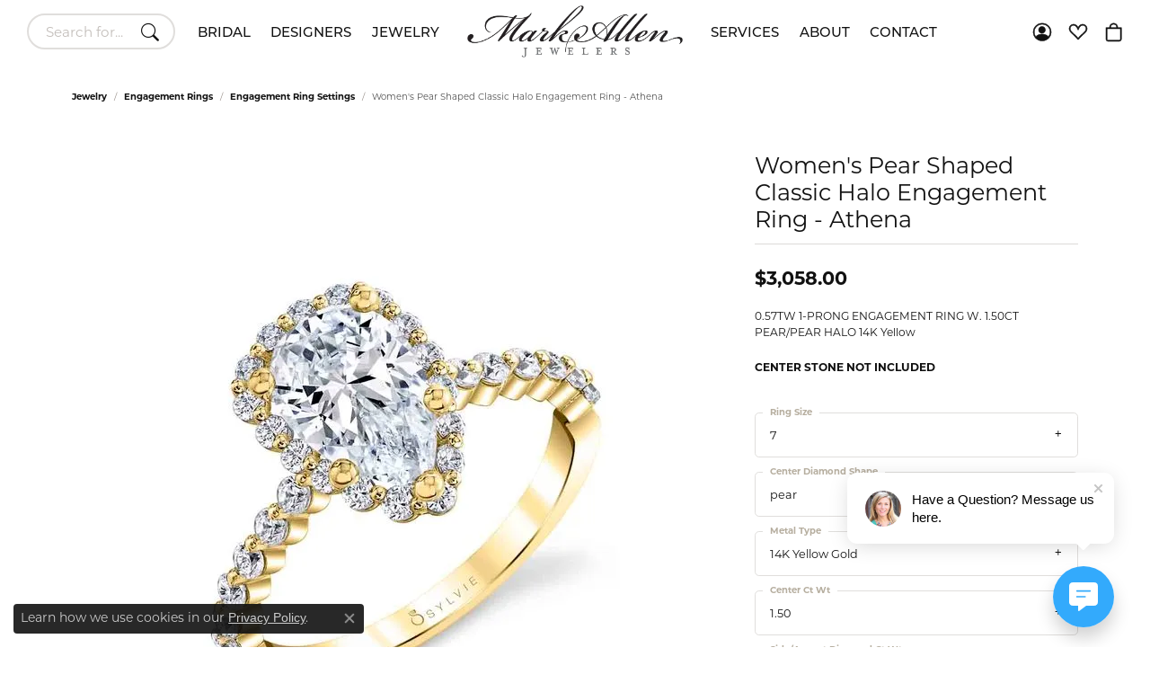

--- FILE ---
content_type: text/html; charset=UTF-8
request_url: https://www.markallenjewelers.com/jewelry-details/engagement-ring-settings/womens-pear-shaped-classic-halo-engagement-ring-athena/637157
body_size: 19387
content:
<!DOCTYPE html>
<html lang="en">
	<head>
		<meta charset="utf-8">
		<title>Women's Pear Shaped Classic Halo Engagement Ring - Athena | Mark Allen Jewelers | Santa Rosa, CA</title>	
		
		
		<link rel="preconnect" href="//v6master-asics.shopfinejewelry.com/">
		<link rel="preconnect" href="https://cdn.jewelryimages.net/">
		
		<link rel="stylesheet" href="/css/_monolith.min.css?t=15" media="all">
				
		
		
		<link rel="stylesheet" href="//v6master-asics.shopfinejewelry.com/js/vendor/OwlCarousel2-2.3.4/dist/assets/owl.carousel.min.css?t=markallenjewelers15444"  media="print" onload="this.media='all'">
		<link rel="stylesheet" href="//v6master-asics.shopfinejewelry.com/js/vendor/magiczoomplus-commercial/magiczoomplus/magiczoomplus.css?t=markallenjewelers15444"  media="print" onload="this.media='all'">
		<link rel="stylesheet" href="//v6master-asics.shopfinejewelry.com/js/vendor/bootstrap4-datetimepicker-master/build/css/bootstrap-datetimepicker.min.css?t=markallenjewelers15444"  media="print" onload="this.media='all'">
		<link rel="stylesheet" href="//v6master-asics.shopfinejewelry.com/js/src/components/phone-number-input/css/phone-number-input.min.css?t=markallenjewelers15444"  media="print" onload="this.media='all'">
		<link rel="stylesheet" href="//v6master-asics.shopfinejewelry.com/js/vendor/jquery.realperson.package-2.0.1/jquery.realperson.css?t=markallenjewelers15444"  media="print" onload="this.media='all'">
		<link rel="stylesheet" href="//v6master-asics.shopfinejewelry.com/fonts/diamond-shapes/diashapes-v6.min.css" media="print" onload="this.media='all';">
		<link rel="stylesheet" href="//v6master-asics.shopfinejewelry.com/fonts/ring-settings/big-ring-settings-style.min.css" media="print" onload="this.media='all';">
		<link rel="stylesheet" href="//v6master-asics.shopfinejewelry.com/css/fragments/consentManagementPlatform.min.css" media="print" onload="this.media='all';">
		<link rel="stylesheet" href="//v6master-asics.shopfinejewelry.com/css/fragments/toggleSwitch.min.css" media="print" onload="this.media='all';">
		<link rel="stylesheet" href="//v6master-asics.shopfinejewelry.com/css/fragments/address-table.min.css" media="print" onload="this.media='all';">
		<link rel="stylesheet" href="//v6master-asics.shopfinejewelry.com/css/fragments/premium-cart.min.css" media="print" onload="this.media='all';">
		<link rel="stylesheet" href="//v6master-asics.shopfinejewelry.com/fonts/icons/css/bootstrap-set2.min.css" media="print" onload="this.media='all';">
		<link rel="stylesheet" href="//v6master-asics.shopfinejewelry.com/fonts/icons/css/brands.min.css" media="print" onload="this.media='all';">
		<link rel="stylesheet" href="/css/_quick-search.min.css?t=markallenjewelers15444"  media="print" onload="this.media='all'">
		<link rel="stylesheet" href="//v6master-asics.shopfinejewelry.com/js/build/components/login/css/login.min.css?t=markallenjewelers15444"  media="print" onload="this.media='all'">
		<link rel="stylesheet" href="/css/_login.min.css?t=markallenjewelers15444"  media="print" onload="this.media='all'">
		<link rel="stylesheet" href="/css/_cart.min.css?t=markallenjewelers15444"  media="print" onload="this.media='all'">
		<link rel="stylesheet" href="/css/_wishlist.min.css?t=markallenjewelers15444"  media="print" onload="this.media='all'">
			<link rel="stylesheet" href="//v6master-asics.shopfinejewelry.com/css/pages/jewelry-details.min.css?t=markallenjewelers15444" media="all">		
		
		
		
		<link rel="stylesheet" href="/css/local.css?t=15" media="all">
		<link rel="stylesheet" href="//v6master-asics.shopfinejewelry.com/css/print.min.css?t=15" media="print" type="text/css">
	
		<script data-load-position="inline">
			window.cmpSettings = {"useOptInConsentPolicy":false,"showConsentManagementOptions":false,"includeRolexCookieOptions":false,"includePersonalizationCookieOption":true,"forRolexHybrid":false,"rolexCMPVersion":1};
		</script>
		<script src="//v6master-asics.shopfinejewelry.com/js/globalScripts/cookieBlocker.js" data-load-position="inline"></script>
		
		<script>
			var blockedCookieScripts = [];
		</script>		
		<!-- Global site tag (gtag.js) - Google Analytics -->
		<script data-load-position="early 0" async src="https://www.googletagmanager.com/gtag/js?id=G-R48L8RKFL7"></script>
		<script data-load-position="inline">
			window.dataLayer = window.dataLayer || [];
			function gtag(){dataLayer.push(arguments);}
			gtag('js', new Date());

			gtag('config', 'G-R48L8RKFL7'); 
			var useGA4=true;
		</script>		
		
		

		<!-- HEAD INCLUDES START -->
		<!-- Global site tag (gtag.js) - Google Analytics -->

<script async src="https://www.googletagmanager.com/gtag/js?id=UA-43459905-1"></script>

<script>

  window.dataLayer = window.dataLayer || [];

  function gtag(){dataLayer.push(arguments);}

  gtag('js', new Date());

 

  gtag('config', 'UA-43459905-1');

</script>
<script type="application/ld+json">
{
"@context": {
	    "@vocab": "http://schema.org/"
	  },
"@type": "JewelryStore",
          "image":"https://www.markallenjewelers.com/images/ajaffe-engagement-ring.jpg",
	      "parentOrganization": {
	          "name" : "Mark Allen Jewelers"
	      },
	     "name" : "Mark Allen Jewelers",
	      "address": {
	          "@type" : "PostalAddress",
	          "streetAddress": "611 4th Street",
	          "addressLocality": "Santa Rosa",
	          "addressRegion": "CA",
	          "postalCode": "95404"
         },
	          "telephone" : "707-544-2635",
              "description": "The finest jewelry store in Santa Rosa, Sonoma County. You'll find the perfect piece that will fit any occasion. Find the best engagement rings, wedding bands, diamond jewelry and more.",
           "openingHours": [ "Mo-Fr 10:00-17:30", "Sat 10:00-17:00"],
	      "hasmap" : "https://www.google.com/maps/place/Mark+Allen+Jewelers/@38.4407791,-122.7136854,15z/data=!4m2!3m1!1s0x0:0x1c0ce40a69a15636?ved=2ahUKEwjz6f2cquHeAhWuc98KHXmvCaoQ_BIwDHoECAYQCA",
	   "currenciesaccepted" : "USD",
       "priceRange" : "$$"
       }
]
},
"@graph": [
	    {
	      "@id": "https://www.markallenjewelers.com/",
	      "@type": "JewelryStore",
	      "name": "Mark Allen Jewelers",
	      "url" : "https://www.markallenjewelers.com/",
	      "logo" : "https://www.markallenjewelers.com/images/logo.svg",
	      "sameAs" : [ "https://www.facebook.com/markallenjewelers/",
	      	"https://www.instagram.com/markallenjewelers/",
            "https://twitter.com/markallenjewel",
            "https://www.pinterest.com/markallenjewel/",
            "https://www.youtube.com/channel/UC0qjqM3os6yrNPmbEv3R1ig",
            "https://www.linkedin.com/company/mark-allen-jewelers"
            ]
	      },
          "geo": {
    "@type": "GeoCoordinates",
    "latitude": "38.440637",
    "longitude": "-122.713813"
}
}
}
</script><script>window.userCurrency = "USD";</script>
		<!-- HEAD INCLUDES END -->

		
					
		<script data-load-position="early 0">window.pageInfo={"itemID":"637157","itemDetails":{"itemID":"637157","masterID":"1381641","jewelryClassID":"301","itemUrl":null,"vendorID":"00089","edgeVendID":"","folderName":"spectrum","has1x1":"0","imgFileName":"S1P14-57A4Y15T-HALO.jpg","imgAlt1":"","imgFileName2":null,"imgAlt2":"","imgFileName3":null,"imgAlt3":"","imgFileName4":null,"imgAlt4":"","imgFileName5":null,"imgAlt5":"","videoFile":"","youtubeLink":"","imgUrl":"galleries\/spectrum\/S1P14-57A4Y15T-HALO.jpg","collectionID":"11","itemTitle":"Women's Pear Shaped Classic Halo Engagement Ring - Athena","description":"0.57TW 1-PRONG ENGAGEMENT RING W. 1.50CT PEAR\/PEAR HALO 14K Yellow","styleNo":"S1P14-57A4Y15T-HALO","vendorStyle":"00089-S1P14","GUID":"","RFID":"","gender":"Women's","ringSetting":"1","settingType":"halo","centerStoneIncluded":"0","centerCtWt":"1.50","centerDiaShape":"8","centerDiaCut":"0","centerDiaClarity":"0","centerDiaColor":"0","centerDiaDimensions":"","centerDiaCertType":"0","centerDiaCertImg":"","centerDiaCertNo":"","centerDiaFluorescence":"0","centerDiaTable":"0.00","centerDiaDepth":"0.00","centerDiaCulet":"0","centerDiaPrice":"0.00","centerDiaPricePerCarat":"0.00","commonDiaCtWt":"0.57","commonDiaShape":"0","commonDiaCut":"0","commonDiaClarity":"0","commonDiaColor":"0","totalDiaCount":"0","totalDiaCtWt":"0.00","shapeRange":"","centerGemIncluded":"0","centerGemType":"0","centerGemShape":"0","centerGemstoneCtWt":"0.00","centerGemDimensions":"","centerGemQuality":"","gemstoneType":null,"gemstoneTypeA":"0","gemstoneTypeACtWt":"0.00","gemstoneTypeACount":"0","gemstoneTypeB":"0","gemstoneTypeBCtWt":"0.00","gemstoneTypeBCount":"0","gemstoneTypeC":"0","gemstoneTypeCCtWt":"0.00","gemstoneTypeCCount":"0","gemstoneTypeD":"0","gemstoneTypeDCtWt":"0.00","gemstoneTypeDCount":"0","gemstoneTypeE":"0","gemstoneTypeECtWt":"0.00","gemstoneTypeECount":"0","totalGemstoneWt":"0.00","fullMetalType":"14K Yellow Gold","metalType1":"14KY","length":"0.00","lengthType":"","width":"0.00","widthType":"","size":null,"color":null,"letter":null,"era":null,"ringSizes":"3,3.5,4,4.5,5,5.5,6,6.5,7,7.5,8,8.5,9,9.5,10","stockLevel":"1","availability":"28-35","freeShipping":"0","weight":"0.00","weightType":"","enableCheckout":"0","lowCt":"0.00","highCt":"3.00","categoryTitle":"Engagement Ring Settings","categoryUrl":"engagement-ring-settings","h1Tag":"","parentCategoryTitle":"Engagement Rings","parentCategoryUrl":"engagement-rings","retail":3058,"salePrice":0,"imgFileName_exists":null,"imgFileName_width":null,"imgFileName2_exists":null,"imgFileName2_width":null,"imgFileName3_exists":null,"imgFileName3_width":null,"imgFileName4_exists":null,"imgFileName4_width":null,"imgFileName5_exists":null,"imgFileName5_width":null,"nonStandardImage":null,"similarSKUs":"{\"idList\":[\"537915\",\"16664\",\"16666\",\"537265\",\"537325\",\"537329\",\"537345\",\"537739\",\"537805\",\"537809\"],\"ctime\":1714771774}","itemMetaTitle":"","itemMetaKeywords":"","itemMetaDescription":"","itemVisible":"1","autoUpdate":"1","collectionTitle":"Sylvie","collectionUrl":"sylvie","logoWhite":"\/images\/collections\/collection11_logo.jpg","copyHybrid":"The Sylvie Collection is a bridal line designed to celebrate love. With each style special attention is paid to enhance the center stone to showcase the brilliance of the diamond and to convey distinctive femininity. The line features over 1,000 exquisite styles available in 18 karat and platinum settings. All designs provide couples with flexibility to incorporate any size or shape diamond for the center stone, with consistency that comes from hand-matching the diamonds for each ring, and with ease to select beautiful matching bands. The collection reflects a sophisticated style and symbolizes your love that is rare, beautiful and everlasting.","masterCollectionID":"00050","jsonData":null,"fixedShippingPrice":"0.00","metalFinish":"","style":"","watchType":"","watchBraceletMaterial":"","watchBraceletColor":"","watchCaseSize":"","watchCaseMaterial":"","watchCrystalType":"","watchBezel":"","watchDialColor":"","watchDialShape":"","watchDialType":"","watchMovement":"","watchWaterResistance":"","watchFunctions":"","watchBraceletStyle":"","commonStoneType":"0","hidePrice":"0","excludeFromCoupons":"0","isERDBrand":"0","collection":"","fretail":"$3,058.00","fsalePrice":"$0.00","collectionLogoURL":"\/images\/collections\/collection11_logo.jpg","imageSource":"\/\/cdn.jewelryimages.net\/galleries\/spectrum\/S1P14-57A4Y15T-HALO.jpg?v=15"},"baseSKU":"00089-S1P14","baseSKURaw":"S1P14","jewelryClassID":"301","jsonData":false,"styleNo":"S1P14-57A4Y15T-HALO","scrambledStlyeNo":"","itemTitle":"Women's Pear Shaped Classic Halo Engagement Ring - Athena","itemVisible":"1","categoryUrl":"engagement-ring-settings","collectionID":"11","edgeVendID":"","vendorID":"00089","erdLegacyUrl":false,"variationStyle":"","imageBaseURL":"","image1":"\/\/cdn.jewelryimages.net\/galleries\/spectrum\/S1P14-57A4Y15T-HALO.jpg?v=15","image2":"","image3":"","image4":"","image5":"","image6":"","variationColNames":"[]","ringSizeHasJSON":false,"ringSizeJSON":"3,3.5,4,4.5,5,5.5,6,6.5,7,7.5,8,8.5,9,9.5,10","session":"aa39dc65f32a2d01d15720694258db2e","referer":"","hideDecimals":"0","hideAllPrices":"0","price":3058,"currency":"USD","hidePriceMessage":"Call for Price","calculateLiveSettingPrice":false,"metalType":"14KY","metalFinish":"","diamondQuality":"","priceAdj":1,"forexMultiplier":1,"similarItems":{"success":true,"retArr":[{"imageSource":"\/\/cdn.jewelryimages.net\/edge\/markallenjewelers\/images\/edge\/100-01282.jpg?v=15","itemUrl":"\/jewelry-details\/engagement-ring-settings\/14k-white-gold-hidden-halo-engagement-ring\/537915","itemTitle":"14K White Gold Hidden Halo Engagement Ring","retail":"2250.00","salePrice":"0.00"},{"imageSource":"\/\/cdn.jewelryimages.net\/edge\/markallenjewelers\/images\/edge\/100-01284.jpg?v=15","itemUrl":"\/jewelry-details\/engagement-ring-settings\/yellow-gold-classic-cushion-halo-engagement-ring\/16664","itemTitle":"Yellow Gold Classic Cushion Halo Engagement Ring","retail":"1780.00","salePrice":"0.00"},{"imageSource":"\/\/cdn.jewelryimages.net\/edge\/markallenjewelers\/images\/edge\/100-01289.jpg?v=15","itemUrl":"\/jewelry-details\/engagement-ring-settings\/white-gold-oval-spiral-engagement-ring\/16666","itemTitle":"White Gold Oval Spiral Engagement Ring","retail":"2950.00","salePrice":"0.00"},{"imageSource":"\/\/cdn.jewelryimages.net\/edge\/markallenjewelers\/images\/edge\/100-01424.jpg?v=15","itemUrl":"\/jewelry-details\/engagement-ring-settings\/rose-gold-solitaire-engagement-ring\/537265","itemTitle":"Rose Gold Solitaire Engagement Ring","retail":"1930.00","salePrice":"0.00"},{"imageSource":"\/\/cdn.jewelryimages.net\/edge\/markallenjewelers\/images\/edge\/100-01434.jpg?v=15","itemUrl":"\/jewelry-details\/engagement-ring-settings\/14k-white-gold-round-solitaire-engagement-ring\/537325","itemTitle":"14K White Gold Round Solitaire Engagement Ring","retail":"1860.00","salePrice":"0.00"},{"imageSource":"\/\/cdn.jewelryimages.net\/edge\/markallenjewelers\/images\/edge\/100-01553.jpg?v=15","itemUrl":"\/jewelry-details\/engagement-ring-settings\/14k-white-gold-round-solitaire-engagement-ring-adorlee\/537739","itemTitle":"14K White Gold Round Solitaire Engagement Ring - ADORLEE","retail":"1930.00","salePrice":"0.00"},{"imageSource":"\/\/cdn.jewelryimages.net\/edge\/markallenjewelers\/images\/edge\/100-01592.jpg?v=15","itemUrl":"\/jewelry-details\/engagement-ring-settings\/14k-white-gold-bezel-set-oval-engagement-ring-anita\/537805","itemTitle":"14K White Gold Bezel Set Oval Engagement Ring - Anita","retail":"2360.00","salePrice":"0.00"},{"imageSource":null,"itemUrl":null,"itemTitle":null,"retail":null,"salePrice":null}],"date":1714771774000},"enableCustomerWishlist":"1","enableGuestWishlist":"1","customer":{"loggedIn":false,"hasGuestWishlist":false,"firstName":"","lastName":"","email":"","phone":""},"lowCt":"0.00","highCt":"3.00","shapeRange":"","showChatButtonJewelryDetails":"0","jewelryDescriptionShowMoreButton":true,"affirmPublicKey":"","financingPageVisibility":"1","storename":"Mark Allen Jewelers","storeaddress":"<br>611 4th Street<br>Santa Rosa, CA 95404<br>","cartButtonDefaultText":"Add to Cart","availableLocationInputHTML":"<input type=\"hidden\" value=\"1\" name=\"location\" class=\"appt-location\">","locationDayTime":{"1":{"locationName":"Santa Rosa Store","daysOfWeekDisabled":[0,1],"timeOfDay":{"2":{"open":"10:00:00","close":"17:00:00"},"3":{"open":"10:00:00","close":"17:00:00"},"4":{"open":"10:00:00","close":"17:00:00"},"5":{"open":"10:00:00","close":"17:00:00"},"6":{"open":"10:00:00","close":"16:30:00"}},"closedHolidayDates":["2025-11-27"],"adjustedHolidayHours":[]}},"locationsFieldInquiries":"1","customerID":null};</script>			
		
<script>
	window.enableEcommerce = "1";
</script>

		
<script>
	window.fbAppId = "174100089333117";
</script>

		
	<script>
		window.googleAppId = "522739862603-9cnc28esu2ntos9aevhluql3ikdjgqpo.apps.googleusercontent.com";
	</script>

		<script type="application/ld+json">{"@context":"https:\/\/schema.org","@type":"Product","name":"Women's Pear Shaped Classic Halo Engagement Ring - Athena","image":["\/\/cdn.jewelryimages.net\/galleries\/spectrum\/S1P14-57A4Y15T-HALO.jpg?v=15"],"description":"0.57TW 1-PRONG ENGAGEMENT RING W. 1.50CT PEAR\/PEAR HALO 14K Yellow","sku":"S1P14-57A4Y15T-HALO","mpn":"00089-S1P14","brand":{"@type":"Brand","name":"Sylvie"},"offers":{"@type":"Offer","url":"https:\/\/www.markallenjewelers.com\/jewelry-details\/engagement-ring-settings\/womens-pear-shaped-classic-halo-engagement-ring-athena\/637157","priceCurrency":"USD","price":"3058","priceValidUntil":"2025-12-16","availability":"https:\/\/schema.org\/InStock","shippingDetails":{"@type":"OfferShippingDetails","shippingRate":{"@type":"MonetaryAmount","currency":"USD"},"shippingDestination":{"@type":"DefinedRegion","addressCountry":"US"},"deliveryTime":{"@type":"ShippingDeliveryTime","handlingTime":{"@type":"QuantitativeValue","minValue":"28","maxValue":"35"},"businessDays":{"@type":"OpeningHoursSpecification","dayOfWeek":["https:\/\/schema.org\/Tuesday","https:\/\/schema.org\/Wednesday","https:\/\/schema.org\/Thursday","https:\/\/schema.org\/Friday","https:\/\/schema.org\/Saturday"]}}}}}</script>
		<meta name="description" content="Shop Sylvie Engagement Ring Settings like this S1P14-57A4Y15T-HALO Women's Pear Shaped Classic Halo Engagement Ring - Athena in Santa Rosa CA">
		<meta name="referrer" content="strict-origin-when-cross-origin">
		<meta name="keywords" content="">
		<meta name="viewport" content="width=device-width, initial-scale=1">
		<!-- Open Graph Meta -->
		<meta property="og:title" content="Women's Pear Shaped Classic Halo Engagement Ring - Athena">
		<meta property="og:description" content="0.57TW 1-PRONG ENGAGEMENT RING W. 1.50CT PEAR/PEAR HALO 14K Yellow">
		<meta property="og:image" content="https://cdn.jewelryimages.net/galleries/spectrum/S1P14-57A4Y15T-HALO.jpg?v=15">
		<meta property="product:brand" content="Sylvie">
		<meta property="product:availability" content="Ships in 4-5 Weeks">
		<meta property="product:condition" content="new">
		<meta property="product:price:amount" content="$3,058.00">
		<meta property="product:price:currency" content="USD">
		<meta property="product:retailer_item_id" content="637157">
		<!-- End Graph Meta -->

		
	</head>
	<body id="jewelry-details" class=" icofont-bootstrap-set2" data-theme="custom">		
		<!-- START BODY INCLUDE -->
		
		<!-- END BODY INCLUDE -->
		<script>(function (u, c, o, i, s, l, b) { window["ClientbookWebChatObject"]= {u:u,c:c,w:o,i:i,s:s,l:l,b:b};
		var ga = document.createElement("script");
		ga.type = "text/javascript"; ga.async = true; ga.src = "https://webchat.clientbook.com/wc.min.js";
		var s =document.getElementsByTagName("script")[0];
		s.parentNode.insertBefore(ga,s); })("05520bb4-b2d2-460f-b9c2-03b627446ca6");</script>
		<!-- No podium chat active -->
		
		<div id="page-wrap">
		<a class="skippy sr-only sr-only-focusable" href="#website-navigation"><span class="skippy-text">Skip to primary navigation</span></a><a class="skippy sr-only sr-only-focusable" href="#main-sections"><span class="skippy-text">Skip to main content</span></a><a class="skippy sr-only sr-only-focusable" href="#footer"><span class="skippy-text">Skip to footer</span></a>


		<div class="container-fluid toolbar top d-none d-lg-block">
			<div class="toolbar-inner align-items-center justify-content-between justify-content-sm-between justify-content-md-between justify-content-lg-between">
				<ul class="left"><li class="toolbar-item  item-"><a href="#" ><span>Link text</span></a></li>
				</ul>
				<ul class="right"><li class="toolbar-item  item-"><a href="#" ><span>Link text</span></a></li><li class="toolbar-item  item-"><a href="#" ><span>Link text</span></a></li><li class="toolbar-item  item-"><a href="#" ><span>Link text</span></a></li>
				</ul>
			</div>
		</div>
<header  role="banner">
	<div class="container-fluid main-content">
		<div class="row">
			<div class="col d-flex align-items-start justify-content-between">
				
<button class="navbar-toggler d-inline-block d-lg-none" type="button" data-animation="animation-1" data-bs-toggle="reveal-collapse-left" data-bs-target="#main-navigation" aria-controls="main-navigation" aria-expanded="false" aria-label="Toggle navigation">
	<span class="navbar-toggler-icon">
		<span></span>
		<span></span>
		<span></span>
	</span>
</button>
				
	<div class=" content-toolbar left inline-left-and-right">
		<div class="content-toolbar-inner  left-inner">
				<ul class="left d-flex d-sm-flex d-md-flex d-lg-flex ">
			<li class="toolbar-item dropdown d-xl-none item-search">
				<a href="javascript:void(0)" data-bs-toggle="dropdown" data-bs-hover="dropdown" aria-haspopup="menu" aria-expanded="false" id="inner-content-menu-item-left-search-1" aria-label="Toggle Search Menu"><i class="icon-search" aria-hidden="true"></i><span class="sr-only">Toggle Search Menu</span></a>
				<div class="dropdown-menu menu-search" aria-labelledby="inner-content-menu-item-left-search-1">
					<div class="d-flex justify-content-center align-items-stretch flex-column px-2">
						<form action="/jewelry" role="search" method="GET" class="d-block w-100">
							<div class="input-group">
								<label for="content-toolbar-search-kw" class="sr-only">Search for...</label>
								<input type="text" class="form-control" id="content-toolbar-search-kw" name="kw" placeholder="Search for...">
								<span class="input-group-btn">
									<button class="btn btn-default px-3" type="submit" aria-label="Submit search"><i class="icon-search" aria-hidden="true"></i></button>
								</span>
							</div>
						</form>
					</div>
				</div>
			</li>
			<li class="toolbar-item d-none d-xl-block ml-0 item-search-inline">
				<form action="/jewelry" role="search" method="GET">
					<div class="input-group">
						<label for="content-toolbar-search-inline-kw" class="sr-only">Search for...</label>
						<input type="text" class="form-control" id="content-toolbar-search-inline-kw" name="kw" placeholder="Search for...">
						<span class="input-group-btn">
							<button class="btn btn-default px-3" type="submit" aria-label="Submit search"><i class="icon-search" aria-hidden="true"></i></button>
						</span>
					</div>
				</form>
			</li>
				</ul>
			</div>
		</div>
				
		<a href="/" id="logo">
			<img src="https://cdn.jewelryimages.net/static/domains/markallenjewelersv6/images/store-pics/logo.png?width=800" width="800" height="191" alt="Mark Allen Jewelers logo" class="mx-auto" loading="eager" decoding="sync" fetchpriority="high">
		</a>
				<nav class="navbar navbar-expand-lg left" id="website-navigation" aria-label="Primary" tabindex="-1">
					<div class="collapse navbar-collapse" id="main-navigation">
						<div class='container-fluid inner-nav  px-0'>
							<div class="mobile-container">
								
								<div class="mobile-top">
									<div class="mobile-top-search quick-search d-flex d-lg-none py-2">
										<div class="mobile-top-search-inner d-flex align-items-center justify-content-center w-100 px-2">
											<form action="/jewelry" method="GET">
												<div class="input-group w-100">
													<input type="text" class="form-control" name="kw" placeholder="Search for..." aria-label="Search for..." autocomplete="off">
													<span class="input-group-btn">
														<button class="btn btn-default" type="submit" aria-label="Submit search">
															<i class="icon-search" role="presentation"></i>
														</button>
													</span>
												</div>
											</form>
										</div>
									</div>
									<div class="mobile-top-nav-links d-block d-lg-flex justify-content-center" data-menu-style="default">
										<!-- Nav generated 20251116091405 -->
<ul class="navbar-nav navbar-left justify-content-between align-items-center " id="menubar-left" noselect><li class="dropdown has-a-plus dropdown-wide nav-item "><div class="nav-link-and-plus-wrap d-flex justify-content-between align-items-center w-100"><a href="javascript:void(0);" data-url="javascript:void(0);" class="nav-link "  data-bs-toggle="dropdown" aria-haspopup="menu" aria-expanded="false" id="menu-item-plus-megamenu-1">Bridal</a><button type="button" class="dropdown-plus d-flex d-lg-none" aria-haspopup="menu" aria-expanded="false" id="menu-item-plus-megamenu-1"><i class="icon-plus" aria-hidden="true"></i></button></div><div class="dropdown-menu dropdown-menu-wide menu-megamenu dropdown-menu-right" aria-labelledby="menu-item-megamenu-1">
			<div class="container">
				<div class="row"><div class="col-12 col-lg-auto"><div class="dropdown dropdown-submenu"><div class="nav-link-and-plus-wrap d-flex justify-content-between align-items-center w-100"><a href="javascript:void(0);" class="dropdown-item dropdown-item-parent  parent-has-kids"     id="submenu-item-megamenu-1-1">Rings by Style</a><button type="button" class="dropdown-plus d-flex d-lg-none" aria-haspopup="menu" aria-expanded="false" data-children-count="8" id="submenu-item-plus-megamenu-1-1" ><i class="icon-plus" aria-hidden="true"></i></button></div><div class="dropdown-menu dropdown-menu-right dropdown-menu-children" aria-labelledby="submenu-item-megamenu-1-1"><a class="dropdown-item" href="/jewelry/engagement-rings?style=3%20STONE" >Three Stone</a><a class="dropdown-item" href="/jewelry/engagement-rings?style=halo" >Halo</a><a class="dropdown-item" href="/jewelry/engagement-rings?style=SIDE%20STONES" >Side Stone</a><a class="dropdown-item" href="/jewelry/engagement-rings?style=SPLIT%20SHANK" >Split Shank</a><a class="dropdown-item" href="/jewelry/engagement-rings?style=solitaire" >Solitaire</a><a class="dropdown-item" href="/jewelry/engagement-rings?style=twist" >Twist</a><a class="dropdown-item" href="/jewelry/engagement-rings?style=vintage" >Vintage</a><a class="dropdown-item" href="/jewelry/engagement-rings" ><u>View All Styles</u></a></div></div></div><div class="col-12 col-lg-auto"><div class="dropdown dropdown-submenu"><div class="nav-link-and-plus-wrap d-flex justify-content-between align-items-center w-100"><a href="javascript:void(0);" class="dropdown-item dropdown-item-parent  parent-has-kids"     id="submenu-item-megamenu-1-2">Rings by Type</a><button type="button" class="dropdown-plus d-flex d-lg-none" aria-haspopup="menu" aria-expanded="false" data-children-count="4" id="submenu-item-plus-megamenu-1-2" ><i class="icon-plus" aria-hidden="true"></i></button></div><div class="dropdown-menu dropdown-menu-right dropdown-menu-children" aria-labelledby="submenu-item-megamenu-1-2"><a class="dropdown-item" href="/jewelry/engagement-rings/engagement-ring-settings" >Just the Setting</a><a class="dropdown-item" href="/jewelry/engagement-rings/complete-engagement-rings" >Complete Natural Rings</a><a class="dropdown-item" href="/jewelry/lab-grown-diamonds/lab-grown-diamond-engagement-rings" >Complete Lab Grown Rings</a><a class="dropdown-item" href="/jewelry/engagement-rings" ><u>View All Rings</u></a></div></div><div class="dropdown dropdown-submenu"><div class="nav-link-and-plus-wrap d-flex justify-content-between align-items-center w-100"><a href="javascript:void(0);" class="dropdown-item dropdown-item-parent  parent-has-kids"     id="submenu-item-megamenu-1-3">Wedding Bands</a><button type="button" class="dropdown-plus d-flex d-lg-none" aria-haspopup="menu" aria-expanded="false" data-children-count="3" id="submenu-item-plus-megamenu-1-3" ><i class="icon-plus" aria-hidden="true"></i></button></div><div class="dropdown-menu dropdown-menu-right dropdown-menu-children" aria-labelledby="submenu-item-megamenu-1-3"><a class="dropdown-item" href="/jewelry/womens-wedding-bands" >Women's Wedding Bands</a><a class="dropdown-item" href="/jewelry/mens-wedding-bands" >Men's Wedding Bands</a><a class="dropdown-item" href="/benchmark-ring-lab" >Build Your Wedding Band</a></div></div></div><div class="col-12 col-lg-auto"><div class=""><div class="nav-link-and-plus-wrap d-flex justify-content-between align-items-center w-100"><a href="/start-a-project" class="dropdown-item dropdown-item-parent  "     id="submenu-item-megamenu-1-4">Custom Bridal Jewelry</a></div></div><div class=""><div class="nav-link-and-plus-wrap d-flex justify-content-between align-items-center w-100"><a href="/financing-options" class="dropdown-item dropdown-item-parent  "     id="submenu-item-megamenu-1-5">Financing Options</a></div></div><div class="dropdown dropdown-submenu"><div class="nav-link-and-plus-wrap d-flex justify-content-between align-items-center w-100"><a href="/education" class="dropdown-item dropdown-item-parent  parent-has-kids"     id="submenu-item-megamenu-1-6">Education</a><button type="button" class="dropdown-plus d-flex d-lg-none" aria-haspopup="menu" aria-expanded="false" data-children-count="3" id="submenu-item-plus-megamenu-1-6" ><i class="icon-plus" aria-hidden="true"></i></button></div><div class="dropdown-menu dropdown-menu-right dropdown-menu-children" aria-labelledby="submenu-item-megamenu-1-6"><a class="dropdown-item" href="/education-diamonds" >The 4Cs of Diamonds</a><a class="dropdown-item" href="/pages/lab-grown-diamonds" >Lab Grown Diamonds</a><a class="dropdown-item" href="/education-settings" >Choosing the Right Setting</a></div></div></div><div class="col-12 col-lg-auto">
		<a href="/start-a-project" class="my-10 dropdown-item dropdown-item-image">
            <img class="d-none d-lg-block" src="https://cdn.jewelryimages.net/static/domains/markallenjewelersv6/images/store-pics/mark-allen_megamenu_bridal.png" alt="Custom Bridal" loading="lazy" decoding="auto" fetchpriority="low">
            <div class="text-center small pt-1">Custom Bridal</div>
        </a></div></div><!-- .row -->
			</div><!-- .container -->
		</div><!-- .dropdown-menu --></li><li class="dropdown has-a-plus dropdown-wide nav-item "><div class="nav-link-and-plus-wrap d-flex justify-content-between align-items-center w-100"><a href="/brands" data-url="/brands" class="nav-link "  id="menu-item-megamenu-brand-list-2">Designers</a><button type="button" class="dropdown-plus d-flex d-lg-none" aria-haspopup="menu" aria-expanded="false" id="menu-item-plus-megamenu-brand-list-2"><i class="icon-plus" aria-hidden="true"></i></button></div><div class="dropdown-menu dropdown-menu-wide menu-megamenu-brand-list dropdown-menu-right megamenu-brand-list-dropdown" data-parent="" data-cols="2" aria-labelledby="menu-item-megamenu-brand-list-2">
				<div class="container">
					<div class="row hasInjectedLinks flex-lg-nowrap"><div class="col-12 col-lg-auto column-0 brand-column-links"><a href="/brand/a-jaffe" class="dropdown-item dropdown-item-parent" data-title="A.JAFFE">A.JAFFE</a><a href="/brand/ammara-stone" class="dropdown-item dropdown-item-parent" data-title="Ammara Stone">Ammara Stone</a><a href="/brand/atlas-mack" class="dropdown-item dropdown-item-parent" data-title="Atlas Mack">Atlas Mack</a><a href="/brand/benchmark" class="dropdown-item dropdown-item-parent" data-title="Benchmark">Benchmark</a><a href="/brand/brook-branch" class="dropdown-item dropdown-item-parent" data-title="Brook & Branch">Brook & Branch</a><a href="/brand/chatham" class="dropdown-item dropdown-item-parent" data-title="Chatham">Chatham</a><a href="/brand/forge" class="dropdown-item dropdown-item-parent" data-title="Forge">Forge</a><a href="/brand/gems-one" class="dropdown-item dropdown-item-parent" data-title="Gems One">Gems One</a></div><div class="col-12 col-lg-auto column-1 brand-column-links"><a href="/brand/mark-allen" class="dropdown-item dropdown-item-parent" data-title="Mark Allen">Mark Allen</a><a href="/brand/mastoloni" class="dropdown-item dropdown-item-parent" data-title="Mastoloni">Mastoloni</a><a href="/brand/parle" class="dropdown-item dropdown-item-parent" data-title="Parle">Parle</a><a href="/brand/shy-creation" class="dropdown-item dropdown-item-parent" data-title="Shy Creation">Shy Creation</a><a href="/brand/smiling-rocks" class="dropdown-item dropdown-item-parent" data-title="Smiling Rocks">Smiling Rocks</a><a href="/brand/sylvie" class="dropdown-item dropdown-item-parent" data-title="Sylvie">Sylvie</a><a href="/brand/tantalum" class="dropdown-item dropdown-item-parent" data-title="Tantalum">Tantalum</a><a href="/brand/valina" class="dropdown-item dropdown-item-parent" data-title="Valina">Valina</a></div><div class="col-12 col-lg-auto static-column brand-column-links">
		<a href="/brands" class="my-10 dropdown-item dropdown-item-image">
            <img class="d-none d-lg-block" src="https://cdn.jewelryimages.net/static/domains/markallenjewelersv6/images/store-pics/mark-allen_megamenu_designers.png" alt="Shop All Brands" loading="lazy" decoding="auto" fetchpriority="low">
            <div class="text-center small pt-1">Shop All Brands</div>
        </a></div>
				</div><!-- .row -->
				</div><!-- .container --></div><!-- .dropdown-menu --></li><li class="dropdown has-a-plus dropdown-wide nav-item "><div class="nav-link-and-plus-wrap d-flex justify-content-between align-items-center w-100"><a href="/jewelry" data-url="/jewelry" class="nav-link "  data-bs-toggle="dropdown" aria-haspopup="menu" aria-expanded="false" id="menu-item-plus-megamenu-3">Jewelry</a><button type="button" class="dropdown-plus d-flex d-lg-none" aria-haspopup="menu" aria-expanded="false" id="menu-item-plus-megamenu-3"><i class="icon-plus" aria-hidden="true"></i></button></div><div class="dropdown-menu dropdown-menu-wide menu-megamenu dropdown-menu-right" aria-labelledby="menu-item-megamenu-3">
			<div class="container">
				<div class="row"><div class="col-12 col-lg-auto"><div class="dropdown dropdown-submenu"><div class="nav-link-and-plus-wrap d-flex justify-content-between align-items-center w-100"><a href="javascript:void(0)" class="dropdown-item dropdown-item-parent  parent-has-kids"     id="submenu-item-megamenu-3-1">Popular Styles</a><button type="button" class="dropdown-plus d-flex d-lg-none" aria-haspopup="menu" aria-expanded="false" data-children-count="4" id="submenu-item-plus-megamenu-3-1" ><i class="icon-plus" aria-hidden="true"></i></button></div><div class="dropdown-menu dropdown-menu-right dropdown-menu-children" aria-labelledby="submenu-item-megamenu-3-1"><a class="dropdown-item" href="/jewelry/earrings/diamond-earrings?style=stud" ><i class='icon-search'></i><span>Diamond Studs</span></a><a class="dropdown-item" href="/jewelry/earrings?style=drop" ><i class='icon-search'></i><span>Dangle Earrings</span></a><a class="dropdown-item" href="/jewelry/bracelets?style=tennis" ><i class='icon-search'></i><span>Tennis Bracelets</span></a><a class="dropdown-item" href="/jewelry/pendants-necklaces/diamond-pendants-necklaces?kw=circle" ><i class='icon-search'></i><span>Circle Pendants</span></a></div></div></div><div class="col-12 col-lg-auto"><div class="dropdown dropdown-submenu"><div class="nav-link-and-plus-wrap d-flex justify-content-between align-items-center w-100"><a href="/jewelry" class="dropdown-item dropdown-item-parent  parent-has-kids"     id="submenu-item-megamenu-3-2">Shop by Type</a><button type="button" class="dropdown-plus d-flex d-lg-none" aria-haspopup="menu" aria-expanded="false" data-children-count="4" id="submenu-item-plus-megamenu-3-2" ><i class="icon-plus" aria-hidden="true"></i></button></div><div class="dropdown-menu dropdown-menu-right dropdown-menu-children" aria-labelledby="submenu-item-megamenu-3-2"><a class="dropdown-item" href="/jewelry/rings" >Rings</a><a class="dropdown-item" href="/jewelry/earrings" >Earrings</a><a class="dropdown-item" href="/jewelry/pendants-necklaces" >Pendants & Necklaces</a><a class="dropdown-item" href="/jewelry/bracelets" >Bracelets</a></div></div></div><div class="col-12 col-lg-auto"><div class="dropdown dropdown-submenu"><div class="nav-link-and-plus-wrap d-flex justify-content-between align-items-center w-100"><a href="/jewelry/lab-grown-diamonds" class="dropdown-item dropdown-item-parent  parent-has-kids"     id="submenu-item-megamenu-3-3">Lab Grown Diamonds</a><button type="button" class="dropdown-plus d-flex d-lg-none" aria-haspopup="menu" aria-expanded="false" data-children-count="4" id="submenu-item-plus-megamenu-3-3" ><i class="icon-plus" aria-hidden="true"></i></button></div><div class="dropdown-menu dropdown-menu-right dropdown-menu-children" aria-labelledby="submenu-item-megamenu-3-3"><a class="dropdown-item" href="/jewelry/lab-grown-diamonds/lab-grown-diamond-engagement-rings" >Engagement Rings</a><a class="dropdown-item" href="/jewelry/lab-grown-diamonds/lab-grown-diamond-earrings" >Earrings</a><a class="dropdown-item" href="/jewelry/lab-grown-diamonds/lab-grown-diamond-necklaces" >Necklaces</a><a class="dropdown-item" href="/jewelry/lab-grown-diamonds/lab-grown-diamond-bracelets" >Bracelets</a></div></div></div><div class="col-12 col-lg-auto">
		<a href="/start-a-project" class="my-10 dropdown-item dropdown-item-image">
            <img class="d-none d-lg-block" src="https://cdn.jewelryimages.net/static/domains/markallenjewelersv6/images/store-pics/mark-allen_megamenu_custom-bridal.png" alt="Custom Jewelry" loading="lazy" decoding="auto" fetchpriority="low">
            <div class="text-center small pt-1">Custom Jewelry</div>
        </a></div></div><!-- .row -->
			</div><!-- .container -->
		</div><!-- .dropdown-menu --></li></ul><ul class="navbar-nav navbar-right justify-content-between align-items-center " id="menubar-right" noselect><li class="dropdown has-a-plus dropdown-wide nav-item "><div class="nav-link-and-plus-wrap d-flex justify-content-between align-items-center w-100"><a href="/start-a-project" data-url="/start-a-project" class="nav-link "  data-bs-toggle="dropdown" aria-haspopup="menu" aria-expanded="false" id="menu-item-plus-megamenu-1">Services</a><button type="button" class="dropdown-plus d-flex d-lg-none" aria-haspopup="menu" aria-expanded="false" id="menu-item-plus-megamenu-1"><i class="icon-plus" aria-hidden="true"></i></button></div><div class="dropdown-menu dropdown-menu-wide menu-megamenu dropdown-menu-right" aria-labelledby="menu-item-megamenu-1">
			<div class="container">
				<div class="row"><div class="col-12 col-lg-auto">
		<a href="/education" class="my-10 dropdown-item dropdown-item-image">
            <img class="d-none d-lg-block" src="https://cdn.jewelryimages.net/static/domains/markallenjewelersv6/images/store-pics/mark-allen_megamenu_education.png" alt="Jewelry Education" loading="lazy" decoding="auto" fetchpriority="low">
            <div class="text-center small pt-1">Jewelry Education</div>
        </a></div><div class="col-12 col-lg-auto">
		<a href="/make-an-appointment" class="my-10 dropdown-item dropdown-item-image">
            <img class="d-none d-lg-block" src="https://cdn.jewelryimages.net/static/domains/markallenjewelersv6/images/store-pics/mark-allen_megamenu_appointment.png" alt="Make an Appointment" loading="lazy" decoding="auto" fetchpriority="low">
            <div class="text-center small pt-1">Make an Appointment</div>
        </a></div><div class="col-12 col-lg-auto"><div class=""><div class="nav-link-and-plus-wrap d-flex justify-content-between align-items-center w-100"><a href="/services/cleaning-and-inspection" class="dropdown-item dropdown-item-parent  "     id="submenu-item-megamenu-1-3">Cleaning & Inspection</a></div></div><div class=""><div class="nav-link-and-plus-wrap d-flex justify-content-between align-items-center w-100"><a href="/services/custom-designs" class="dropdown-item dropdown-item-parent  "     id="submenu-item-megamenu-1-4">Custom Designs</a></div></div><div class=""><div class="nav-link-and-plus-wrap d-flex justify-content-between align-items-center w-100"><a href="/financing-options" class="dropdown-item dropdown-item-parent  "     id="submenu-item-megamenu-1-5">Financing</a></div></div><div class=""><div class="nav-link-and-plus-wrap d-flex justify-content-between align-items-center w-100"><a href="/services/jewelry-repairs" class="dropdown-item dropdown-item-parent  "     id="submenu-item-megamenu-1-6">Jewelry Repairs</a></div></div></div><div class="col-12 col-lg-auto"><div class=""><div class="nav-link-and-plus-wrap d-flex justify-content-between align-items-center w-100"><a href="/services/jewelry-restoration" class="dropdown-item dropdown-item-parent  "     id="submenu-item-megamenu-1-7">Jewelry Restoration</a></div></div><div class=""><div class="nav-link-and-plus-wrap d-flex justify-content-between align-items-center w-100"><a href="/services/rhodium-plating" class="dropdown-item dropdown-item-parent  "     id="submenu-item-megamenu-1-8">Rhodium Plating</a></div></div><div class=""><div class="nav-link-and-plus-wrap d-flex justify-content-between align-items-center w-100"><a href="/services/ring-resizing" class="dropdown-item dropdown-item-parent  "     id="submenu-item-megamenu-1-9">Ring Resizing</a></div></div><div class=""><div class="nav-link-and-plus-wrap d-flex justify-content-between align-items-center w-100"><a href="/services/tip-and-prong-repair" class="dropdown-item dropdown-item-parent  "     id="submenu-item-megamenu-1-10">Tip & Prong Repair</a></div></div></div></div><!-- .row -->
			</div><!-- .container -->
		</div><!-- .dropdown-menu --></li><li class="dropdown has-a-plus dropdown-wide nav-item "><div class="nav-link-and-plus-wrap d-flex justify-content-between align-items-center w-100"><a href="/pages/ourstore" data-url="/pages/ourstore" class="nav-link "  data-bs-toggle="dropdown" aria-haspopup="menu" aria-expanded="false" id="menu-item-plus-megamenu-2">About</a><button type="button" class="dropdown-plus d-flex d-lg-none" aria-haspopup="menu" aria-expanded="false" id="menu-item-plus-megamenu-2"><i class="icon-plus" aria-hidden="true"></i></button></div><div class="dropdown-menu dropdown-menu-wide menu-megamenu dropdown-menu-right" aria-labelledby="menu-item-megamenu-2">
			<div class="container">
				<div class="row"><div class="col-12 col-lg-auto">
		<a href="/contact" class="my-10 dropdown-item dropdown-item-image">
            <img class="d-none d-lg-block" src="https://cdn.jewelryimages.net/static/domains/markallenjewelersv6/images/store-pics/mark-allen_megamenu_send-a-message.png" alt="Send Us a Message" loading="lazy" decoding="auto" fetchpriority="low">
            <div class="text-center small pt-1">Send Us a Message</div>
        </a></div><div class="col-12 col-lg-auto">
		<a href="http://www.google.com/maps/dir/Your+Location/Mark+Allen+Jewelers,+611%204th%20Street,+Santa%20Rosa,+CA+95404/@38.4408925,-122.7137815" class="my-10 dropdown-item dropdown-item-image">
            <img class="d-none d-lg-block" src="https://cdn.jewelryimages.net/static/domains/markallenjewelersv6/images/store-pics/mark-allen_megamenu_directions.png" alt="Get Directions" loading="lazy" decoding="auto" fetchpriority="low">
            <div class="text-center small pt-1">Get Directions</div>
        </a></div><div class="col-12 col-lg-auto"><div class="dropdown dropdown-submenu"><div class="nav-link-and-plus-wrap d-flex justify-content-between align-items-center w-100"><a href="/pages/ourstore" class="dropdown-item dropdown-item-parent  parent-has-kids"     id="submenu-item-megamenu-2-3">About Us</a><button type="button" class="dropdown-plus d-flex d-lg-none" aria-haspopup="menu" aria-expanded="false" data-children-count="3" id="submenu-item-plus-megamenu-2-3" ><i class="icon-plus" aria-hidden="true"></i></button></div><div class="dropdown-menu dropdown-menu-right dropdown-menu-children" aria-labelledby="submenu-item-megamenu-2-3"><a class="dropdown-item" href="/pages/ourstore" >Our History</a><a class="dropdown-item" href="/testimonials" >Testimonials</a><a class="dropdown-item" href="/return-policy" >Return Policy</a></div></div></div><div class="col-12 col-lg-auto"><div class="dropdown dropdown-submenu"><div class="nav-link-and-plus-wrap d-flex justify-content-between align-items-center w-100"><a href="/social-media" class="dropdown-item dropdown-item-parent  parent-has-kids"     id="submenu-item-megamenu-2-4">Stay Connected</a><button type="button" class="dropdown-plus d-flex d-lg-none" aria-haspopup="menu" aria-expanded="false" data-children-count="5" id="submenu-item-plus-megamenu-2-4" ><i class="icon-plus" aria-hidden="true"></i></button></div><div class="dropdown-menu dropdown-menu-right dropdown-menu-children" aria-labelledby="submenu-item-megamenu-2-4"><a class="dropdown-item" href="https://twitter.com/markallenjewel"  target="_blank" aria-label="Open new window - Twitter / X">Twitter / X</a><a class="dropdown-item" href="https://www.pinterest.com/markallenjewel"  target="_blank" aria-label="Open new window - Pintrest">Pintrest</a><a class="dropdown-item" href="https://www.facebook.com/markallenjewelers"  target="_blank" aria-label="Open new window - Facebook">Facebook</a><a class="dropdown-item" href="https://www.instagram.com/markallenjewelers"  target="_blank" aria-label="Open new window - Instagram">Instagram</a><a class="dropdown-item" href="http://www.youtube.com/c/MarkAllenJewelersSantaRosa"  target="_blank" aria-label="Open new window - YouTube">YouTube</a></div></div></div></div><!-- .row -->
			</div><!-- .container -->
		</div><!-- .dropdown-menu --></li><li class=" has-no-plus nav-item "><a href="/contact" class="nav-link ">Contact</a></li></ul>
									</div>
									<ul class="mobile-top-toolbar d-lg-none">
										<li class="toolbar-item  item-"><a href="#" ><span>Link text</span></a></li><li class="toolbar-item  item-"><a href="#" ><span>Link text</span></a></li><li class="toolbar-item  item-"><a href="#" ><span>Link text</span></a></li><li class="toolbar-item  item-"><a href="#" ><span>Link text</span></a></li>
									</ul>
								</div>
								<div class="mobile-bottom d-block d-lg-none">
									<a href="/" class="nav-logo">
										
		<img src="https://cdn.jewelryimages.net/static/domains/markallenjewelersv6/images/store-pics/logo.png?width=800" width="800" height="191" alt="Mark Allen Jewelers logo" class="mx-auto" loading="lazy" decoding="async" fetchpriority="low">
									</a>
									<div class="social-networks primary">
										<a href="https://www.instagram.com/markallenjewelers" class="network instagram" target='_blank' rel='nofollow noopener' title="Follow us on instagram" aria-label="Follow us on instagram"><i class='icon-instagram' role='presentation'></i></a>
<a href="http://www.youtube.com/c/MarkAllenJewelersSantaRosa" class="network youtube" target='_blank' rel='nofollow noopener' title="Follow us on YouTube" aria-label="Follow us on YouTube"><i class='icon-youtube' role='presentation'></i></a>
<a href="https://twitter.com/markallenjewel" class="network twitter" target='_blank' rel='nofollow noopener' title="Follow us on twitter" aria-label="Follow us on twitter"><i class='icon-twitter' role='presentation'></i></a>
<a href="https://www.pinterest.com/markallenjewel" class="network pinterest" target='_blank' rel='nofollow noopener' title="Follow us on pinterest" aria-label="Follow us on pinterest"><i class='icon-pinterest' role='presentation'></i></a>
<a href="https://www.facebook.com/markallenjewelers" class="network facebook" target='_blank' rel='nofollow noopener' title="Follow us on facebook" aria-label="Follow us on facebook"><i class='icon-facebook' role='presentation'></i></a>

									</div>
									<div class="nav-bottom-buttons">
										<a href="/login" class="btn btn-flex">Log In</a>
										<a href="javascript:void(0)" class="btn btn-flex toggle-global-cart">My Cart (<span class="items-in-cart">0</span>)</a>
									</div>
								</div>
							</div>
						</div>
					</div>
				</nav>
				
	<div class=" content-toolbar right inline-left-and-right">
		<div class="content-toolbar-inner  right-inner">
				<ul class="right d-flex d-sm-flex d-md-flex d-lg-flex ">
			<li class="toolbar-item dropdown  item-account">
				<a href="javascript:void(0)" class="dropdown-toggle" data-bs-toggle="dropdown" data-bs-hover="dropdown" aria-haspopup="menu" aria-expanded="false" id="inner-content-menu-item-right-account-1"><i class="icon-user-circle" aria-hidden="true"></i><span class="sr-only">Toggle My Account Menu</span></a>
				<div class="dropdown-menu menu-account dropdown-menu-right my-account-dropdown punchmarkLogin" aria-labelledby="inner-content-menu-item-right-account-1">
				</div>
			</li>
			<li class="toolbar-item dropdown  item-wishlist">
				<a href="javascript:void(0)" class="dropdown-toggle" data-bs-toggle="dropdown" data-bs-hover="dropdown" aria-haspopup="menu" aria-expanded="false" id="top-menu-item-right-wishlist-2" aria-label="My Wish List"><i class="icon-heart" aria-hidden="true"></i><span class="sr-only">Toggle My Wishlist</span></a>
				<div class="dropdown-menu menu-wishlist dropdown-menu-right global-wish-list-dropdown" data-type="item" data-src="wishlist" data-parent="" data-thumbs="1" data-action="get_items" data-count="3" data-template="template-wishlist-item" aria-labelledby="top-menu-item-right-wishlist-2"></div>
				<script type="text/x-tmpl" id="template-wishlist-item">
					{% if (o.length) { %}
						{% for (var i=0; i<o.length; i++) { %}
							<div class="wishlist-item media">
								<a href="{%=o[i].itemUrl%}" class="media-thumb">
									<div class="image-div" style="background-image:url({%=o[i].fullImage%});">
										<img src="https://placeholder.shopfinejewelry.com/150x150" class="placeholder" alt="">
									</div>
								</a>
								<div class="media-body">
									<h6 class="media-heading text-truncate">{%=o[i].itemTitle%}</h6>
									<span class="media-description text-truncate">Style #: {%#o[i].styleNo%}</span>
									{% if (o[i].salePrice > 0 && o[i].retail > 0) { %}
										<span class="media-price"><strike>${%=o[i].salePrice%}</strike> ${%=o[i].retail%}</span>
									{% } else if(o[i].retail == 0.00 || o[i].retail == "") { %}
										<span class="media-price">Call for Price</span>
									{% } else { %}
										<span class="media-price">${%=o[i].retail%}</span>
									{% } %}
								</div>
							</div>
						{% } %}
						<div class="px-2">
							<a href="/myaccount-wishlist" class="btn btn-primary btn-md btn-block btn-view-wishlist">View My Wish List</a>
						</div>
					{% } else { %}
						<div class="wishlist-empty">
							<div class="menu-cart-subtotal px-20">
								<p class="text-center">You have no items in your wish list.</p>
							</div>
							<div class="menu-cart-buttons">
								<a href="/jewelry" class="btn btn-primary btn-block">Browse </a>
							</div>
						</div>
					{% } %}
				</script>
			</li>
				<li class="toolbar-item  item-premium-global-cart-toggle">
					<a href="javascript:void(0)" class="toggle-global-cart" aria-label="My Shopping Cart">
						<i class="icon-shopping-bag" aria-hidden="true"></i><span class="sr-only">Toggle Shopping Cart Menu</span>
					</a>
				</li>
				</ul>
			</div>
		</div>
				
			</div>
		</div>
	</div>
</header><main id="main-sections" tabindex="-1">
<section class="default">
	<div class="container pb-0">
		<div class="row">
			<div class="col-sm-12">
				
				
		<nav aria-label="breadcrumb" class="mt-0 mb-20">
			<ol class="breadcrumb breadcrumb-widget justify-content-start">
				<li class="breadcrumb-item"><a href="/jewelry">jewelry</a></li><li class="breadcrumb-item"><a href="/jewelry/engagement-rings">Engagement Rings</a></li><li class="breadcrumb-item"><a href="/jewelry/engagement-ring-settings">Engagement Ring Settings</a></li><li class="breadcrumb-item active">Women's Pear Shaped Classic Halo Engagement Ring - Athena</li>
			</ol>
		</nav>
				<!--<h1 id="jewelry-details-h1" class="">Women's Pear Shaped Classic Halo Engagement Ring - Athena</h1>-->
				<div class="p intro-text htmlAboveGrid"></div>
				

<section class="default px-0 py-10">
	<div class="container px-0 py-0">
		<div class="row">			
			<div class="col-12">
				<div class="row">

					<div class="col-12 col-sm-12 col-md-7 col-lg-8 d-flex flex-column justify-content-center align-items-center">
	<div class="column-slider-left justify-content-center align-items-center flex-column flex-md-row-reverse" id="jewelrydetails-image-column">
		<div id="jewelry-main-images" class="column-slider owl-carousel align-self-center" data-slider-id="1" data-margin="20" data-cols-xs="1" data-cols-sm="1" data-cols-md="1" data-cols-lg="1" data-center-mode="center">					
			
			<div class="">
				<div class="widget">
					<a href="//cdn.jewelryimages.net/galleries/spectrum/S1P14-57A4Y15T-HALO.jpg?v=15" id="jewelry-details-main-img-wrap-1" class="d-block widget-inner position-0 w-100 h-auto h-sm-100 MagicZoom" style="background: transparent;" data-mobile-options="" data-options="rightClick: true; zoomOn: click" data-slide-id="zoom">
						<img id="jewelry-details-main-img-1" src="//cdn.jewelryimages.net/galleries/spectrum/S1P14-57A4Y15T-HALO.jpg?v=15" class="d-block " style="width:auto !important;" alt="Women's Pear Shaped Classic Halo Engagement Ring - Athena Mark Allen Jewelers Santa Rosa, CA">
					</a>
				</div>
			</div> 
		</div>
		<div id="jewelry-image-thumbs" class="column-slider-thumbs owl-thumbs-left h-100 d-flex justify-content-center align-self-center" data-slider-id="1">			
		</div>
	</div>
	<div class="column-slider-under-ringsettings-block align-self-md-end">
		<div class="col-12 text-center pb-2">
			<p class="small fw-bold" style="margin-bottom:-.5rem">For Live Assistance Call</p>
			<a class="btn btn-link btn-md px-3" href="tel:7075442635">(707) 544-2635</a>	
						
		</div>
	</div>
</div>

					<div class="col-12 col-sm-12 col-md-5 col-lg-4 default">
						<div class="d-flex widget flex-column justify-content-center align-items-start text-left pt-3 pt-md-0 w-100 widget h-100" id="product-details">	
							<div class="content-block w-100">
								
								
								
								<div id="product-details-header" class="pb-3 pb-md-0 pt-3 pt-md-4">
	<div class="d-flex justify-content-between align-items-start">
		<h1 id="jewelry-details-h1" class="h4 mb-0 text-center-sm"><span>Women's Pear Shaped Classic Halo Engagement Ring - Athena</span></h1>
		<!--<button id="wish-list-button" class="btn btn-link btn-wishlist" style="height:30px;"><i class="icon-heart-o"></i></button>-->
	</div>
</div>	
<div class="pt-1 pb-1">
	<hr class="mb-10">	
	<div class="d-block">
		<!--
		<div class="d-flex align-items-center">										
			<a href="#" id="jewelry-details-brand-image" class="">
				<img src="/images/collections/collection11_logo.jpg" class="placeholder" style="max-width:100px" alt="brand: Sylvie">				
			</a>
			<span id="jewelry-details-brand-name" class="small text-default text-uppercase hide"></span>			
		</div>
		-->
		<div class="py-3 text-center-sm">
			<span id="product-details-price" class="h4 mb-0 text-dark"></span>
		</div>
	</div>
	
</div>


								
								<p id="jewelry-details-description" class="mb-4 small"></p>
<strong id="fixed-shipping-warning" class="mb-4 small hidden"></strong>

			<span class="d-block pb-4 p small text-left fw-bold mb-0">
				<span class="d-block pb-1 text-uppercase setting_only_disclaimer" style="line-height: 1;">Center stone not included</span>
			</span>

								
								<div id="non-variation-ring-size" class="form-label-group form-label-group-lg">
<select id="jewelry-details-ring-sizes" class="selectpicker" data-style="form-control input-lg" data-size="5">
	<option id="ring-size-option-1" value="3" data-ring-size="3">3</option><option id="ring-size-option-2" value="3.5" data-ring-size="3.5">3.5</option><option id="ring-size-option-3" value="4" data-ring-size="4">4</option><option id="ring-size-option-4" value="4.5" data-ring-size="4.5">4.5</option><option id="ring-size-option-5" value="5" data-ring-size="5">5</option><option id="ring-size-option-6" value="5.5" data-ring-size="5.5">5.5</option><option id="ring-size-option-7" value="6" data-ring-size="6">6</option><option id="ring-size-option-8" value="6.5" data-ring-size="6.5">6.5</option><option id="ring-size-option-9" value="7" data-ring-size="7" selected="selected">7</option><option id="ring-size-option-10" value="7.5" data-ring-size="7.5">7.5</option><option id="ring-size-option-11" value="8" data-ring-size="8">8</option><option id="ring-size-option-12" value="8.5" data-ring-size="8.5">8.5</option><option id="ring-size-option-13" value="9" data-ring-size="9">9</option><option id="ring-size-option-14" value="9.5" data-ring-size="9.5">9.5</option><option id="ring-size-option-15" value="10" data-ring-size="10">10</option>
</select>
<input type="text" value="" placeholder="ringSizes" class="dummy">
<label>Ring Size</label>
</div>

								

								<span class="hide" id="variation-placeholder"> </span>
								
								
								<input type='hidden' name='variationStyle' value="">
<hr class='mt-3 mb-3'> 

								
								
								

								<!--
								<hr class="mt-0">
								<div class="row pt-1 pb-3">
									<div class="col-12 mb-1 text-center text-md-left">
										<a href="javascript:void(0)"><i class="icon-star"></i> <span class="text-default">Only One Available</span></a>
									</div>
									<div class="col-12 mb-1 text-center text-md-left">
										<a href="javascript:void(0)"><i class="icon-shopping-bag"></i> <span class="text-default">In Another User&rsquo;s Bag</span></a>
									</div>
								</div>
								-->

								
			<button class="btn btn-primary btn-xlg btn-block btn-inquire mb-2" data-item="637157"><span>Inquire</span></button>

								

								

								

								<!--<hr class="mt-3 mb-3 border-0">-->

								<div class="d-grid gap-2 d-flex mb-2" id="wish-list-button-container">
	
	<a class="btn btn-default btn-sm btn-wishlist flex-fill px-2" href="javascript:void(0)" id="wish-list-button">
		<i class="icon-heart"></i>			
		<span>My Wish List</span>
	</a>

	<a class="btn btn-default btn-sm btn-view-wishlist flex-fill px-2" href="/myaccount-wishlist" id="view-wish-list-button">
		<span>View in Wish List</span>
	</a>
	
</div>

								<div class="d-grid gap-2 d-flex mb-5 hide" id="my-store-popups">
	<a class="btn btn-default btn-sm flex-fill px-2" href="#" data-bs-toggle="modal" data-bs-target="#shippingInfoModal">Shipping</a>
	<a class="btn btn-default btn-sm flex-fill px-2" href="#" data-bs-toggle="modal" data-bs-target="#returnPolicyModal">Returns</a>
	<a class="btn btn-default btn-sm flex-fill px-2" href="#" data-bs-toggle="modal" data-bs-target="#warrantiesModal">Warranties</a>
</div>

<div class="modal fade" id="shippingInfoModal" tabindex="-1" aria-labelledby="shippingInfoModalLabel" aria-hidden="true">
	<div class="modal-dialog modal-dialog-centered modal-lg">
		<div class="modal-content">
			<div class="modal-header">
				<h4 class="modal-title" id="shippingInfoModalLabel">Shipping Information</h4>
				<button type="button" class="btn-close" data-bs-dismiss="modal" aria-label="Close"><span class='sr-only'>Close</span></button>
			</div>
			<div class="modal-body">
				Our shipping information...
			</div> 
		</div>
	</div>
</div>

<div class="modal fade" id="returnPolicyModal" tabindex="-1" aria-labelledby="returnPolicyModalLabel" aria-hidden="true">
	<div class="modal-dialog modal-dialog-centered modal-lg">
		<div class="modal-content">
			<div class="modal-header">
				<h4 class="modal-title" id="returnPolicyModalLabel">Return Policies</h4>
				<button type="button" class="btn-close" data-bs-dismiss="modal" aria-label="Close"><span class='sr-only'>Close</span></button>
			</div>
			<div class="modal-body">
				Our return policies...
			</div>
		</div>
	</div>
</div>

<div class="modal fade" id="warrantiesModal" tabindex="-1" aria-labelledby="warrantiesModalLabel" aria-hidden="true">
	<div class="modal-dialog modal-dialog-centered modal-lg">
		<div class="modal-content">
			<div class="modal-header">
				<h4 class="modal-title" id="warrantiesModalLabel">Warranties</h4>
				<button type="button" class="btn-close" data-bs-dismiss="modal" aria-label="Close"><span class='sr-only'>Close</span></button>
			</div>
			<div class="modal-body">
				Our warranties...
			</div>
		</div>
	</div>
</div>

								
								
								<div class="d-block p small text-center my-2"><b><span id="additional-item-text"></span></b></div>
								
								
								
								<span class="d-block p small text-center my-2 hide" id="jewelry-details-available-locations"></span>
								
								<a href="#" id="jewelry-details-brand-image" class="d-block mx-auto max-width-200 pb-1 hide">
									<img src="/images/collections/collection11_logo.jpg" class="max-width-200" alt="brand: Sylvie">				
								</a>
																
								<span class="d-block p small text-center my-2"><strong>Style #:</strong> <span id="jewelry-details-sku"></span></span>
								
								<div class="py-3 text-center">
									<div class="addthis_inline_share_toolbox populatedByAddThisScript"></div>
								</div>

							</div>
						</div>
					</div>
				</div>
			</div>
		</div>
	</div>
</section>

			</div>
		</div>
	</div>
</section>

<div id="accordion-details">
	<section class="default py-0">
	<div class="container py-0">
		<div class="row">
			<div class="col-12">	
				<div class="card no-bg">
					<div class="card-header" id="jewelry-column-details-heading">
						<button type="button" class="label" data-bs-toggle="collapse" data-bs-target="#jewelry-column-details" aria-expanded="false" aria-controls="jewelry-column-details">Product Details</button>
					</div>
					<div id="jewelry-column-details" class="collapse" aria-labelledby="jewelry-column-details-heading" data-parent="#accordion-details">
						<div class="card-body">								

							<div class="row text-left">
								<div class="col-6 col-sm-auto"><div class="small mb-3"><strong>Style #:</strong>
 <br><span id="jewelry-details-option-style-#">S1P14-57A4Y15T-HALO</span></div>
<div class="small mb-3"><strong>Setting Type:</strong>
 <br><span id="jewelry-details-option-setting-type">Halo</span></div>
<div class="small mb-3"><strong>Center Carat Weight:</strong>
 <br><span id="jewelry-details-option-center-carat-weight">1.50 ct</span></div>
</div>

<div class="col-6 col-sm-auto"><div class="small mb-3"><strong>Category:</strong>
 <br><span id="jewelry-details-option-category"><a href='/jewelry/engagement-ring-settings'>Engagement Ring Settings</a></span></div>
<div class="small mb-3"><strong>Gender:</strong>
 <br><span id="jewelry-details-option-gender">Women's</span></div>
<div class="small mb-3"><strong>Common Stone Weight:</strong>
 <br><span id="jewelry-details-option-common-stone-weight">0.57 ct tw</span></div>
</div>

<div class="col-6 col-sm-auto"><div class="small mb-3"><strong>Brand:</strong>
 <br><span id="jewelry-details-option-brand"><a href='/jewelry/brand/sylvie'>Sylvie</a></span></div>
<div class="small mb-3"><strong>Center Diamond:</strong>
 <br><span id="jewelry-details-option-center-diamond">Not Included</span></div>
</div>

<div class="col-6 col-sm-auto"><div class="small mb-3"><strong>Material:</strong>
 <br><span id="jewelry-details-option-material">14K Yellow Gold</span></div>
<div class="small mb-3"><strong>Center Diamond Shape:</strong>
 <br><span id="jewelry-details-option-center-diamond-shape">Pear</span></div>
</div>


							</div>
														
						</div>
					</div>
				</div>
			</div>
		</div>
	</div>
</section>
</div>
 


<section class="default expanded-details py-0" id="jewelry-brand">
	<div class="container py-0">				
		<div class="row">			
			<div class="col-12">					
				<div class="card no-bg">
					<div class="card-header" id="jewelry-brand-info-heading">
						<button type="button" class="label" data-bs-toggle="collapse" data-bs-target="#jewelry-brand-info" aria-expanded="true" aria-controls="jewelry-brand-info">About Sylvie</button>
					</div>
					<div id="jewelry-brand-info" class="collapse show" aria-labelledby="jewelry-brand-info-heading">
						<div class="card-body brand-info-card px-0">
							
							
							<div class="d-block d-sm-flex">
								<div class="max-width-300 ml-sm-0">	
									<a href="#" id="jewelry-details-brand-image-mobile" class="hide d-block">
										<img src="/images/collections/collection11_logo.jpg" alt="brand: Sylvie" class="d-block border rounded">				
									</a>			
								</div>
								<div class="w-100 pl-sm-20">							
									<h4 class="pt-20 pt-sm-0 text-center-xs">Sylvie</h4>
									<p class="mb-3 text-center-xs" id="brandInfoDescription">The Sylvie Collection is a bridal line designed to celebrate love. With each style special attention is paid to enhance the center stone to showcase the brilliance of the diamond and to convey distinctive femininity. The line features over 1,000 exquisite styles available in 18 karat and platinum settings. All designs provide couples with flexibility to incorporate any size or shape diamond for the center stone, with consistency that comes from hand-matching the diamonds for each ring, and with ease to select beautiful matching bands. The collection reflects a sophisticated style and symbolizes your love that is rare, beautiful and everlasting.</p>									
									<div class="text-center text-sm-left mt-10 mb-0 pt-10 px-20 px-md-0">										
										<p><strong>More from Sylvie:</strong><br><span id="brandCategoryText"></span></p>
									</div>
								</div>
							</div>							
																					
						</div>
					</div>
				</div>	
			</div>
		</div>		
	</div>
</section>


<section class="default expanded-details py-0">
	<div class="container py-0">				
		<div class="row">			
			<div class="col-12">					
				<div class="card no-bg">
					<div class="card-header" id="jewelry-similar-items-heading">
						<button type="button" class="label" data-bs-toggle="collapse" data-bs-target="#jewelry-similar-items" aria-expanded="true" aria-controls="jewelry-similar-items">You May Also Like</button>
					</div>
					<div id="jewelry-similar-items" class="collapse show" aria-labelledby="jewelry-similar-items-heading">
						<div class="card-body similar-items px-10">
							
						</div>
					</div>
				</div>	
			</div>
		</div>		
	</div>
</section>

<input type="hidden" id="showReviews" value="1" />
<section class="default expanded-details py-0" id="reviewLoading" style="display: none;">
	<div class="container">
		<div class="row">
			<div class="col-12">
				<div class="text-center">

					<h5 class="px-30 my-4">Fetching reviews...</h5>

				</div>

			</div>
		</div>
	</div>
</section>

<section class="default expanded-details py-0" id="reviewSection" style="display: none;">
	<div class="container">				
		<div class="row">			
			<div class="col-12">					
				<div class="card no-bg">
					<div class="card-header" id="jewelry-store-reviews-heading">
						<button type="button" class="label collapsed" data-bs-toggle="collapse" data-bs-target="#jewelry-store-reviews" aria-expanded="true" aria-controls="jewelry-store-reviews">Reviews</button>
					</div>
					<div id="jewelry-store-reviews" class="collapse show" aria-labelledby="jewelry-store-reviews-heading">
						<div class="card-body">	
							<div id="store-reviews" class="px-0 py-0">
								<div class="row" id="jewelry-store-reviews-info">
									<div class="col-4 col-sm-auto pb-20 rating-avg-col">
										<div class="rating-avg rounded">
											<div class="rating count-sm" id="averageRating">0</div>
											<div class="out-of rounded-1 rounded-top-0">out of 5</div>
										</div>
									</div>
									<div class="col-8 col-sm-5 col-lg-auto pb-20">
										<div class="rating-chart">
											<div class="col p-0" style="min-width: 40px; max-width: 40px">
												<label class="chart-label">5 Star</label>
												<label class="chart-label">4 Star</label>
												<label class="chart-label">3 Star</label>
												<label class="chart-label">2 Star</label>
												<label class="chart-label">1 Star</label>
											</div>
											<div class="col px-2" id="progress">

											</div>
											<div class="col p-0" style="min-width: 40px; max-width: 40px">
												<label class="chart-label text-left text-default" id="fiveStarCount">(<span class="count">0</span>)</label>
												<label class="chart-label text-left text-default" id="fourStarCount">(<span class="count">0</span>)</label>
												<label class="chart-label text-left text-default" id="threeStarCount">(<span class="count">0</span>)</label>
												<label class="chart-label text-left text-default" id="twoStarCount">(<span class="count">0</span>)</label>
												<label class="chart-label text-left text-default" id="oneStarCount">(<span class="count">0</span>)</label>
											</div>
										</div>
									</div>
									<div class="col-6 col-sm-auto pb-20">
										<div class="rating-overall rounded">
											<div class="overall">Overall Rating</div>
											<div class="colored-stars" id="overallRating"><i class="icon-star"></i><i class="icon-star"></i><i class="icon-star"></i><i class="icon-star"></i><i class="icon-star"></i></div>
										</div>
									</div>
									<div class="col-6 col-sm-12 col-md-auto pb-20">
										<div class="rating-avg-alt rounded">
											<input type="hidden" id="storename" value="Mark Allen Jewelers" />
											<div class="percent" id="percentWidget">97%</div>
											<div class="star-avg" id="percentWidgetText" data-storename="Mark Allen Jewelers">of recent buyers<br> gave Mark Allen Jewelers 5 stars</div>
										</div>
									</div>
								</div>
								<div class="row pb-20" id="jewelry-store-reviews-container">
									<div class="col-12">
										<div class="pb-20 border-top border-bottom" id="reviews">
										</div>
									</div>
								</div>
								<div class="row">
									<div class="col-12">
										<div class="text-center">
											
											<h5 class="px-30 my-4" id="reviewSectionText">There are no reviews yet. Be the first to submit a review now.</h5>
											<button class="btn btn-primary btn-lg" data-bs-toggle="modal" data-bs-target="#exampleModal">Write a Review</button>
											
										</div>
									</div>
								</div>
							</div>			
						</div>
					</div>
				</div>	
			</div>
		</div>		
	</div>
</section>


<div class="modal fade" id="exampleModal" tabindex="-1" role="dialog" aria-labelledby="exampleModalLabel" aria-hidden="true">
	<div class="modal-dialog modal-dialog-centered" role="document">
		<div class="modal-content">
			<div class="modal-header">
				<h4 class="modal-title" id="exampleModalLabel">Write a Review</h4>
				<button type="button" class="btn-close" data-bs-dismiss="modal" aria-label="Close"><span aria-hidden="true" class="sr-only">Close</span></button>
			</div>
			<div class="modal-body">
				<p>Enter your information below and tell us about your experience.</p>
				
				<form id="form-reviews" novalidate="novalidate">								
					<div class="form-label-group">
						<input id="full-name" type="text" name="name" class="form-control input-lg" placeholder="Full Name">
						<label>Full Name</label>
					</div>
					<div class="form-label-group">
						<input id="email-address" type="email" name="email" class="form-control input-lg" placeholder="Email Address">
						<label>Email Address</label>
					</div>
					<!-- <div class="form-label-group">
						<input type="number" name="rating" class="form-control input-lg" placeholder="Rating">
						<label>Rating</label>
					</div> -->
					
					<div class="form-label-group form-label-group-lg">
						<select class="selectpicker" title="&nbsp;" name="rating" data-style="form-control input-lg">
							<!--<option value="" disabled selected>Select rating...</option>-->
							<option value="5">5</option>
							<option value="4">4</option>
							<option value="3">3</option>
							<option value="2">2</option>
							<option value="1">1</option>
						</select>
						<input type="text" value="" placeholder="Rating" class="dummy">
						<label>Rating</label>
					</div>
					
					

					<div class="form-label-group">
						<textarea id="testimonial-text" name="text" class="form-control input-lg" placeholder="Testimonial"></textarea>
						<label>Testimonial</label>
					</div>		
					<!-- <div class="form-group pt-0 mb-0">			
						<label class="my-0">Enter Validation Code:</label>						
					</div> 		
					<div class="form-label-group pb-10">
						<input id="validation" class="form-control input-lg" type="text" id="defaultReal" name="defaultReal" placeholder="Enter code as seen above" required="">						
					</div> -->
					<div class="form-group pt-0 mb-0">			
						<label class="my-0">Enter Validation Code:</label>
						<input type="hidden" class="defaultRealCaptcha" name="defaultRealCaptcha">
					</div>
					
					<div class="form-label-group pb-10">
						<input class="form-control input-lg" type="text" name="defaultRealInput" placeholder="Enter code as seen above">
						<label>Enter code as seen above</label>
					</div>
				</form>

			</div>
			<div class="modal-footer">
				<button type="button" class="btn btn-default" data-dismiss="modal">Close</button>
				<button type="submit" class="btn btn-primary" id="submit-testimonial">Submit Testimonial</button>
			</div>
		</div>
	</div>
</div>





<section class="default">
	<div class="container">
		<div class="row">
			<div class="col-sm-12">
				
				<div class="p outro-text htmlBelowGrid"></div>
			</div>
		</div>
	</div>
</section>


<!-- SEZZLE MODAL -->
<div class='modal fade' id='sezzleModal' tabindex='-1' role='dialog' aria-labelledby='sezzleModalLabel' aria-hidden='true'>
	<div class='modal-dialog modal-dialog-centered'>
		<div class='modal-content'>			
			<div class='modal-body py-0'>
				<button type='button' class='btn-close mt-10' data-bs-dismiss='modal'><span class='sr-only'>Close</span></button>
				<div class='d-block w-100 text-center py-20'>
					<img src="https://cdn.jewelryimages.net/static/checkout/payment-icon-svgs/sezzle-logo.jpg" class="max-width-200 mt-10 mb-20">
					<h4 class='lh-1'>Sezzle it now. Pay us back later.</h4>
					<p class='lh-1'>Check out with Sezzle and split your entire order into 4 interest-free payments over 6 weeks.</p>
					<!--
					<img src="https://cdn.jewelryimages.net/static/checkout/payment-icon-svgs/sezzle-pies.svg" class="max-width-500 my-10">
					-->
					<div class="row pb-20">
						<div class="col-12 col-md-4">
							<div class='h2 bg-primary'><i class='icon-dollar'></i></div>
							<h6 class='lh-1 mb-0'>No Interest, Ever</h6>
							<small class='lh-1'>Plus no fees if you pay on time</small>
						</div>
						<div class="col-12 col-md-4">
							<div class='h2 bg-primary'><i class='icon-credit-card'></i></div>
							<h6 class='lh-1'>No Impact to Your<br>Credit Score</h6>
						</div>
						<div class="col-12 col-md-4">
							<div class='h2 bg-primary'><i class='icon-timer'></i></div>
							<h6 class='lh-1'>Instant Approval<br>Decisions</h6>
						</div>
					</div>					
					<h4 clas="text-primary">Just select Sezzle at checkout!</h4>
					<small>Subject to approval.</small>
				</div>				
			</div>
		</div>
	</div>
</div>



<!-- elapsed time: 0.047100067138672  --> 		
</main>
<footer id="footer" tabindex="-1">
	
	<div class="footer-section">
		<div class="container">
			<div class="row">
				
				
		<div class="col-12 col-sm-12 col-md-auto col-lg-auto text-center text-sm-center text-md-left text-lg-left ">
				
				
				
				
				
					<ul class=" footerlinks" role="menu"><li role="none"><a href="/jewelry/engagement-rings"  role="menuitem">Engagement Rings</a></li><li role="none"><a href="/jewelry/mens-wedding-bands"  role="menuitem">Men's Bands</a></li><li role="none"><a href="/jewelry/womens-wedding-bands"  role="menuitem">Women's Bands</a></li></ul>
		</div>
		<div class="col-12 col-sm-12 col-md-3 col-lg-3 text-center text-sm-center text-md-center text-lg-center ">
				
				
				
				
				
					<div class="logo ">
						<a href="/">
							<img src="https://cdn.jewelryimages.net/static/domains/markallenjewelersv6/images/store-pics/logo.png" alt="Mark Allen Jewelers - Back to homepage" width="800" height="191" loading="lazy" decoding="async" fetchpriority="low">
						</a>
					</div>
		</div>
		<div class="col-12 col-sm-12 col-md-auto col-lg-auto text-center text-sm-center text-md-right text-lg-right ">
				
				
				
				
				
					<ul class=" footerlinks" role="menu"><li role="none"><a href="/jewelry"  role="menuitem">Jewelry</a></li><li role="none"><a href="/services"  role="menuitem">Services</a></li><li role="none"><a href="/pages/ourstore"  role="menuitem">About Us</a></li><li role="none"><a href="/contact"  role="menuitem">Contact</a></li></ul>
		</div>
				
			</div>
		</div>
	</div>
	<div class="footer-section">
		<div class="container">
			<div class="row">
				
				
		<div class="col-12 col-sm-12 col-md-12 col-lg-12 text-center text-sm-center text-md-center text-lg-center ">
				
				
				
				
				
						<div class="">
							<address class="" onclick="window.location.href='/contact'">
								611 4th Street<br>Santa Rosa, CA 95404<br><a href='tel:7075442635'><strong>(707) 544-2635</strong></a><br>
								<a href='/contact'><strong class='text-uppercase small location-link'>Store Information</strong></a>
							</address>
						</div>
				
				
				
				
				
					<div class="">
						<address class=" mb-0">
							<table><tbody><tr><td><strong>Monday:</strong></td><td><span>Closed</span></td></tr><tr><td><strong>Tues - Fri:</strong></td><td><span>10:00am - 5:30pm</span></td></tr><tr><td><strong>Saturday:</strong></td><td><span>10:00am - 5:00pm</span></td></tr><tr><td><strong>Sunday:</strong></td><td><span>Closed</span></td></tr></tbody></table>
						</address>
					</div>
		</div>
				
			</div>
		</div>
	</div>
	<div class="footer-section">
		<div class="container">
			<div class="row">
				
				
		<div class="col-12 col-sm-12 col-md-12 col-lg-12 text-center text-sm-center text-md-center text-lg-center ">
				
				
				
				
				
					<ul class="footer-affiliate-logos" data-color="light" role="menu"><li role="none"><a href="https://www.authorize.net" target="_blank" rel="nofollow noopener" role="menuitem" aria-label="Visit authorizenet website"><img src="https://cdn.jewelryimages.net/static/footer/affiliate-logos/logo-authorizenet_rgba_white.png?width=150" class="authorizenet-logo" width="80" height="65" alt="Authorize.Net" title="" loading="lazy" decoding="auto" fetchpriority="low"></a></li><li role="none"><a href="https://www.gia.edu" target="_blank" rel="nofollow noopener" role="menuitem" aria-label="Visit gia website"><img src="https://cdn.jewelryimages.net/static/footer/affiliate-logos/logo-gia_rgba_white.png?width=150" class="gia-logo" width="104" height="65" alt="Gemological Institute of America" title="" loading="lazy" decoding="auto" fetchpriority="low"></a></li><li role="none"><a href="https://www.jewelersboard.com" target="_blank" rel="nofollow noopener" role="menuitem" aria-label="Visit jbt website"><img src="https://cdn.jewelryimages.net/static/footer/affiliate-logos/logo-jbt_rgba_white.png?width=150" class="jbt-logo" width="83" height="65" alt="Jewelers Board of Trade" title="" loading="lazy" decoding="auto" fetchpriority="low"></a></li><li role="none"><a href="https://www.jewelersmutual.com" target="_blank" rel="nofollow noopener" role="menuitem" aria-label="Visit jewelers-mutual website"><img src="https://cdn.jewelryimages.net/static/footer/affiliate-logos/logo-jewelers-mutual_rgba_white.png?width=150" class="jewelers-mutual-logo" width="150" height="65" alt="Jewelers Mutual" title="" loading="lazy" decoding="auto" fetchpriority="low"></a></li><li role="none"><a href="https://www.jewelers.org" target="_blank" rel="nofollow noopener" role="menuitem" aria-label="Visit joa website"><img src="https://cdn.jewelryimages.net/static/footer/affiliate-logos/logo-joa_rgba_white.png?width=150" class="joa-logo" width="76" height="65" alt="Jewelers of America" title="" loading="lazy" decoding="auto" fetchpriority="low"></a></li><li role="none"><a href="https://jewelerssecurity.org" target="_blank" rel="nofollow noopener" role="menuitem" aria-label="Visit jsa website"><img src="https://cdn.jewelryimages.net/static/footer/affiliate-logos/logo-jsa_rgba_white.png?width=150" class="jsa-logo" width="64" height="65" alt="" title="" loading="lazy" decoding="auto" fetchpriority="low"></a></li><li role="none"><a href="https://americangemsociety.org" target="_blank" rel="nofollow noopener" role="menuitem" aria-label="Visit ags website"><img src="https://cdn.jewelryimages.net/static/footer/affiliate-logos/logo-ags_rgba_white.png?width=150" class="ags-logo" width="161" height="65" alt="American Gem Society" title="" loading="lazy" decoding="auto" fetchpriority="low"></a></li>
					</ul>
		</div>
				
			</div>
		</div>
	</div>
	
	<div class="copyrights">
		<div class="container">
			<div class="row">
				<div class="col-12 col-lg-6 order-2 order-lg-1">
					<p class="d-flex justify-content-center justify-content-lg-start align-items-center flex-wrap h-100 mt-0 mb-2 my-lg-0">
						<span>&copy; 2025 Mark Allen Jewelers. All Rights Reserved.</span>&nbsp;<a target="_blank" rel="nofollow noopener" href="http://www.punchmark.com/?ref=webclient" aria-label="Website designer">Website design</a><a target="_blank" rel="nofollow noopener" href="http://www.punchmark.com?ref=webclient" aria-label="Website maintained by Punchmark">ed, maintained, and hosted by </a>&nbsp;<a target="_blank" rel="nofollow noopener" href="http://www.punchmark.com?ref=webclient" aria-label="Visit Punchmark.com">Punchmark</a>.
					</p>
				</div>
				<div class="col-12 col-lg-6 order-1 order-lg-2">
					<ul class="required-links list-unstyled d-flex flex-wrap align-items-center justify-content-center justify-content-lg-end my-0">
						<li class="mb-3 mb-lg-0"><a href="/return-policy">Return Policy</a></li>
						<li class="mb-3 mb-lg-0"><a href="/privacy-policy">Privacy Policy</a></li>
						<li class="mb-3 mb-lg-0"><a href="/terms-and-conditions">Terms &amp; Conditions</a></li>
						<li class="mb-3 mb-lg-0"><a href="/ada-compliance">Accessibility Statement</a></li>
					</ul>
				</div>
			</div>
		</div>
	</div>
</footer>		
		
		</div><!-- #page-wrap -->
		
		<!-- premium cart -->
		<div id="global-cart" class="global-cart hide">
	<div class="global-cart-inner">	
		<div class="global-cart-scrollable">			
			<div class="d-flex flex-column h-100">					
				<div class="d-flex justify-content-between">
					<h4 id="global-cart-heading">My Bag</h4>						
					<button type="button" id="close-global-cart" aria-label="close shopping cart"><i class="icon-close"></i></button>
				</div>
				<div id="global-cart-list" class="global-cart-list d-flex flex-column justify-content-between h-100" data-type="item" data-src="cart_nav" data-action="get_cart_items" data-template="global-cart-item">
				</div>				
			</div>
		</div>
	</div>
</div>

<script type="text/x-tmpl" id="global-cart-item">
	
	{% if( o.itemCount > 0 ) { %}
		
		<div class="d-flex flex-column align-items-start">
		{% for (var i in o.items) { %}
			<div class="cart-item">						
				<a class="cart-thumb" href="/cart">		
					<img src="{%=o.items[i].imgUrl%}" alt="{%=o.items[i].title%} is in your cart">
				</a>
				<div class="cart-body">
					<div class="d-flex justify-content-between w-100 h-100">
						<h6 class="d-flex flex-column justify-content-between h-100">	
							<span class="title">{%=o.items[i].title%}</span>
							<span class="btn-wrap">
								<a href="javascript:void(0)" class="btn btn-outline-light btn-xs" onclick="event.preventDefault(); if(typeof cart_obj !== 'undefined') { window.location.href='?clearItem=true&removedItemID={%=o.items[i].itemID%}'; } else { cartEngine.removeItem('{%=o.items[i].itemID%}', '{%=o.items[i].itemType%}', '{%=o.variationStyle%}'); }">
									<i class="icon-close"></i>
									<span>Remove Item</span>										
								</a>									
							</span>
						</h6>			
						<div class="d-flex flex-column">
							<span class="price">{%=o.items[i].price%}</span>
						</div>
					</div>
				</div>
			</div>	
		{% } %}
		</div>
		<div class="d-flex flex-column pt-2 align-self-end w-100 bottom-block">
			<div class="menu-cart-subtotal">
				<div class="d-flex justify-content-between align-items-center w-100 pb-1">
					<h6 class="heading mb-0">Subtotal</h6>
					<p class="price mb-0 text-right">{%=o.fSubtotal%}</p>
				</div>						
			</div>
			<div class="menu-cart-buttons px-0">
				<a href="/cart" class="btn btn-primary btn-block btn-lg">Checkout</a>				
			</div>
			<div class="menu-cart-subtotal">
				<p class="text-center small">Shipping calculated at checkout.</p>			
			</div>
		</div>	
				
	{% } else { %}
		
		<div class="d-flex flex-column pt-20 align-self-end w-100 bottom-block">
			<div class="menu-cart-subtotal px-20">
				<p class="text-center small mb-3">You have no items in your bag.</p>
			</div>
			<div class="menu-cart-buttons px-0">
				<a href="/jewelry" class="btn btn-primary btn-block btn-lg">Browse Jewelry</a>
			</div>					
		</div>
		
	{% } %}

</script>

		
		<!-- loading icon -->
		
<div id="page-loading">
	<span class="children-pulsate">
		<i></i>
		<i></i>
		<i></i>
		<i></i>
		<i></i>
	</span>
</div>

            <div id="page-loading-full-overlay">
                <div>
                    <div>
                        <div class="page-loading-full-overlay-ring">
                            <div></div>
                            <div></div>
                            <div></div>
                            <div></div>
                        </div>
                    </div>
                </div>
            </div>
				
		<!-- global popup html --> 
				
		
		<div class="js-div">
		
			<!-- dependencies -->
			<script type="text/javascript" src="//v6master-asics.shopfinejewelry.com/js/vendor/jquery-3.5.1.min.js" data-load-position="early 0"></script><script type="text/javascript" src="https://cdn.jsdelivr.net/npm/@popperjs/core@2.9.3/dist/umd/popper.min.js" crossorigin data-load-position="early 0"></script><script type="text/javascript" src="https://cdn.jsdelivr.net/npm/bootstrap@5.1.1/dist/js/bootstrap.min.js" crossorigin data-load-position="early 100"></script><script type="text/javascript" src="//cdn.jewelryimages.net/js/react_v17.0/react.production.min.js"></script><script type="text/javascript" src="//cdn.jewelryimages.net/js/react_v17.0/react-dom.production.min.js"></script><script type="text/javascript" src="//v6master-asics.shopfinejewelry.com/js/vendor/jquery.lazy-master/jquery.lazy.min.js" data-load-position="early 100"></script><script type="text/javascript" src="//v6master-asics.shopfinejewelry.com/js/vendor/JavaScript-Templates-master/js/tmpl.min.js" data-load-position="early 0"></script><script type="text/javascript" src="//v6master-asics.shopfinejewelry.com/js/vendor/jquery-hoverIntent-master/jquery.hoverIntent.min.js" data-load-position="early 100"></script><script type="text/javascript" src="//v6master-asics.shopfinejewelry.com/js/passive-event-listeners.min.js" async></script>
		<script src="//v6master-asics.shopfinejewelry.com/js/utils/DOMMutationUtils.min.js"></script>
		<script src="//v6master-asics.shopfinejewelry.com/js/utils/LoadingUtils.min.js"></script>
		<script src="//v6master-asics.shopfinejewelry.com/js/utils/GlobalIncluder.min.js?version=withLoginIncludes"></script>
		<script src="//v6master-asics.shopfinejewelry.com/js/globalScripts/addThisIncluder.min.js"></script>
		<script type="text/javascript" src="//v6master-asics.shopfinejewelry.com/js/nav/nav.min.js?t=markallenjewelers15444" async data-load-position="early 300"></script>

			<!-- ada support -->
			
		
			<!-- local fonts -->
			
		
			<!-- adobe / google -->
			
				<script type='text/javascript' data-load-position="early 0">
					WebFontConfig = {
					  typekit: { id: 'dok5wcx' }
				   };
				   (function(d) {
					  var wf = d.createElement('script'), s = d.scripts[0];
					  wf.src = 'https://ajax.googleapis.com/ajax/libs/webfont/1.6.26/webfont.js';
					  wf.async = true;
					  s.parentNode.insertBefore(wf, s);
				   })(document);
				</script>		

			<!-- footer includes -->
			<div class="cmp-overlay hide" id="cmpMinimalPrompt">
                <div class="cmp-content">
                    <table>
                        <tr>
                            <td>
                                <div class="cmp-overlay-description"><p>Learn how we use cookies in our <a href="/privacy-policy">Privacy Policy</a><span class="consent-management-option-section hide"> or <a id="openModalButton" href="#cookie-preferences" onclick="return false;">manage cookie preferences</a></span>.</p></div>
                            </td>
                            <td>
                                <button type="button" class="btn-close close-cmp-overlay forceExitCMPButton" aria-label="Close consent popup"><span class="sr-only">Close consent popup</span></button>
                            </td>
                        </tr>
                        <tr>
                            <td colspan="2">
                                <div class="consent-management-option-section hide">
                                    <div class="d-flex pt-2 pt-md-0 w-100 justify-content-center my-10">
                                        <button type="button" class="declineAllCookiesAndExitCMPButton mr-10">Decline all cookies</button>
                                        <button type="button" class="acceptAllCookiesAndExitCMPButton">Accept all cookies</button>
                                    </div>
                                </div>
                            </td>
                        </tr>
                    </table>
                </div>
            </div><script data-load-position="inline">
                if((false || (true && window.localStorage.getItem("personalizationCookiesPermission") === null)) && window.localStorage.getItem("cmpOverlayDismissed") === null){
                    document.getElementById("cmpMinimalPrompt").classList.remove("hide");
                }
            </script><script src="//v6master-asics.shopfinejewelry.com/js/fragments/toggleSwitch.min.js" async></script>
            <script src="//v6master-asics.shopfinejewelry.com/js/utils/CookieUtils.min.js" data-load-position="early 0"></script>
            <script src="//v6master-asics.shopfinejewelry.com/js/globalScripts/consentManagementPlatform.min.js" data-load-position="early 200"></script>
            <script src="//v6master-asics.shopfinejewelry.com/js/globalScripts/consentManagementPlatformOverlay.min.js" async data-load-position="late"></script>
	<script src="//v6master-asics.shopfinejewelry.com/js/utils/StringUtils.min.js?t=markallenjewelers15444"></script>

	<script src="//v6master-asics.shopfinejewelry.com/js/utils/JeweleryDetailUtils.min.js?t=markallenjewelers15444"></script>

	<script src="//v6master-asics.shopfinejewelry.com/js/vendor/OwlCarousel2-2.3.4/dist/owl.carousel.min.js?t=markallenjewelers15444"></script>

	<script src="//v6master-asics.shopfinejewelry.com/js/vendor/OwlCarousel2-Thumbs-master/dist/owl.carousel2.thumbs.min.js?t=markallenjewelers15444"></script>

	<script src="//v6master-asics.shopfinejewelry.com/js/vendor/isotope-master/dist/isotope.pkgd.min.js?t=markallenjewelers15444"></script>

	<script src="//v6master-asics.shopfinejewelry.com/js/vendor/imagesloaded-master/imagesloaded.pkgd.min.js?t=markallenjewelers15444"></script>

	<script src="//v6master-asics.shopfinejewelry.com/js/vendor/jquery.lazy-master/jquery.lazy.min.js?t=markallenjewelers15444" data-load-position="early 100"></script>

	<script type="text/javascript" src="https://jewelry-static-files.s3.amazonaws.com/static/js/vendor/waypoints/jquery.waypoints.min.js?t=markallenjewelers15444"></script>

	<script src="//v6master-asics.shopfinejewelry.com/js/vendor/jquery.inview-master/jquery.inview.min.js?t=markallenjewelers15444"></script>

	<script src="//v6master-asics.shopfinejewelry.com/js/vendor/autosize-master/dist/autosize.min.js?t=markallenjewelers15444"></script>

	<script src="//v6master-asics.shopfinejewelry.com/js/vendor/magiczoomplus-commercial/magiczoomplus/magiczoomplus.js?t=markallenjewelers15444"></script>

	<script src="//v6master-asics.shopfinejewelry.com/js/vendor/sweetalert-master/sweetal.min.js?t=markallenjewelers15444"></script>

	<script src="//v6master-asics.shopfinejewelry.com/js/widgets/wishlist.min.js?t=markallenjewelers15444"></script>

	<script src="//v6master-asics.shopfinejewelry.com/js/pages/my-store-popups.min.js?t=markallenjewelers15444"></script>

	<script src="//v6master-asics.shopfinejewelry.com/js/utils/ArrayUtils.min.js?t=markallenjewelers15444"></script>

	<script src="//v6master-asics.shopfinejewelry.com/js/vendor/moment-develop/min/moment-with-locales.min.js?t=markallenjewelers15444"></script>

	<script src="//v6master-asics.shopfinejewelry.com/js/vendor/bootstrap4-datetimepicker-master/build/js/bootstrap-datetimepicker.min.js?t=markallenjewelers15444"></script>

	<script src="//v6master-asics.shopfinejewelry.com/js/vendor/jquery-validation-master/dist/jquery.validate.min.js?t=markallenjewelers15444"></script>

	<script src="//v6master-asics.shopfinejewelry.com/js/vendor/jquery-validation-master/dist/additional-methods.min.js?t=markallenjewelers15444"></script>

	<script src="//v6master-asics.shopfinejewelry.com/js/widgets/inquiry.min.js?t=markallenjewelers15444"></script>

	<script type="text/javascript" src="https://unpkg.com/libphonenumber-js@1.x/bundle/libphonenumber-min.js"></script>

	<script src="//v6master-asics.shopfinejewelry.com/js/build/components/phone-number-input/data/countryData.min.js?t=markallenjewelers15444"></script>

	<script src="//v6master-asics.shopfinejewelry.com/js/build/components/phone-number-input/phone-number-input.min.js?t=markallenjewelers15444"></script>

	<script src="//v6master-asics.shopfinejewelry.com/js/utils/AlertUtils.min.js?t=markallenjewelers15444"></script>

	<script src="//v6master-asics.shopfinejewelry.com/js/vendor/jquery.realperson.package-2.0.1/jquery.plugin.min.js?t=markallenjewelers15444"></script>

	<script src="//v6master-asics.shopfinejewelry.com/js/vendor/jquery.realperson.package-2.0.1/jquery.realperson.min.js?t=markallenjewelers15444"></script>

	<script src="//v6master-asics.shopfinejewelry.com/js/widgets/cartEngine.min.js?t=markallenjewelers15444"></script>

	<script src="//v6master-asics.shopfinejewelry.com/js/pages/login.min.js?t=markallenjewelers15444" async></script>

	<script src="//v6master-asics.shopfinejewelry.com/js/utils/CurrencyUtils.min.js?t=markallenjewelers15444"></script>

	<script src="//v6master-asics.shopfinejewelry.com/js/widgets/quick-search.min.js?t=markallenjewelers15444" async></script>

	<script src="//v6master-asics.shopfinejewelry.com/js/vendor/sweetalert-master/docs/assets/sweetalert/sweetalert.min.js?t=markallenjewelers15444"></script>

	<script src="//v6master-asics.shopfinejewelry.com/js/utils/AlertUtils.min.js?t=markallenjewelers15444"></script>

	<script src="//v6master-asics.shopfinejewelry.com/js/build/components/login/login.min.js?t=markallenjewelers15444"></script>

	<script src="//v6master-asics.shopfinejewelry.com/js/widgets/global-wishlist.min.js?t=markallenjewelers15444" async></script>
 <input type='hidden' value='{WIDGET_IMAGE_ALT_TAG_DEFAULT}' id='altTagDefaultValue'>
	<script src="//v6master-asics.shopfinejewelry.com/js/widgets/premium-global-cart.min.js?t=markallenjewelers15444" async></script>

	<script src="//v6master-asics.shopfinejewelry.com/js/footer/footer.min.js?t=markallenjewelers15444" async></script>

	<script src="//v6master-asics.shopfinejewelry.com/js/pages/jewelry-details.min.js?t=markallenjewelers15444"></script>


			<!-- page includes -->
					

			<!-- editor includes -->
			

			<!-- global -->
			
<script type="text/javascript" src="//v6master-asics.shopfinejewelry.com/js/lazy-load-binder.js" data-load-position="early 200"></script>
<script type="text/javascript" id="main-js" src="//v6master-asics.shopfinejewelry.com/js/main.min.js" async></script>
<script type="text/javascript" src="//v6master-asics.shopfinejewelry.com/js/selectpicker.js" data-load-position="0"></script>
<script type="text/javascript" src="//v6master-asics.shopfinejewelry.com/js/plugins.min.js" async></script>		
		
		</div>
		
		<!-- ga -->
		

		<!-- hits -->
		

		<script src="//v6master-asics.shopfinejewelry.com/js/globalScripts/scriptLoader.js"></script>
	</body>
</html>


--- FILE ---
content_type: text/css
request_url: https://www.markallenjewelers.com/css/local.css?t=15
body_size: 2462
content:
/*!
 * Mark Allen Jewelers
 * Copyright 2008-2024 Punchmark
 */

/* ================
   Helpers
================ */

[data-widget-element="widgetHeader"] > small {
    font-size: 0.75rem !important;
    font-weight: 400 !important;
    text-transform: uppercase !important;
    letter-spacing: 0.1em !important;
    font-family: var(--bs-p-family) !important;
    display: block !important;
    margin-bottom: -0.25rem !important;
}

.btn-primary,
.btn-primary:hover,
.btn-primary:active,
.btn-primary:focus {
    color: #ffffff !important;
    font-weight: 500 !important;
}

h1[data-widget-element="widgetHeader"], 
h2[data-widget-element="widgetHeader"] {
    text-transform: none !important;
    font-size: 5rem !important;
}

h1.display-1,
h2.display-1 {
    font-size: 8rem !important;
}

h1.display-2,
h2.display-2 {
    font-size: 7rem !important;
}

h1.display-3,
h2.display-3 {
    font-size: 6rem !important;
}

h1.display-4,
h2.display-4 {
    font-size: 5rem !important;
}

section.alt .review-description,
section.inset .review-description, 
section.alt .testimonials-carousel p,
section.inset .testimonials-carousel p,
section.alt .testimonials-carousel .star-rating i,
section.inset .testimonials-carousel .star-rating i {
    color: #ffffff !important;
}
section.alt .testimonials-carousel .testimonials-owl-carousel .owl-dots .owl-dot:hover, 
section.alt .testimonials-carousel .testimonials-owl-carousel .owl-dots .owl-dot:focus, 
section.alt .testimonials-carousel .testimonials-owl-carousel .owl-dots .owl-dot.active,
section.inset .testimonials-carousel .testimonials-owl-carousel .owl-dots .owl-dot:hover, 
section.inset .testimonials-carousel .testimonials-owl-carousel .owl-dots .owl-dot:focus, 
section.inset .testimonials-carousel .testimonials-owl-carousel .owl-dots .owl-dot.active {
    background: #ffffff !important;
}

.testimonials-carousel .testimonials-owl-carousel .owl-item .review-description::before,
.testimonials-carousel .testimonials-owl-carousel .owl-item .review-description::after {
    display: none !important;
}

.ringsettings-icons div a span, 
.diamond-search-icons div a span {
    font-size: 12px !important;
    text-transform: none !important;
    font-weight: 500 !important;
}

@media(min-width:768px){
    .ringsettings-icons div a span, 
    .diamond-search-icons div a span {
        font-size: 14px !important;
    }
}

/* ================
   Header
================ */

.toolbar {
    display: none !important;
}

header {
    background: none !important;
    box-shadow: none !important;
}

header a#logo {
    padding: 0.3125rem !important;
    min-width: 165px !important;
}

header .content-toolbar .content-toolbar-inner > ul > li > a > i,
header .content-toolbar .content-toolbar-inner > ul > li > a > i::before {
    font-size: 20px !important;
    width: 20px !important;
    height: 20px !important;
    -webkit-text-stroke-width: 0.5px !important;
    -webkit-text-stroke-color: inherit !important;
}

@media(max-width: 991px){
    header .content-toolbar {
        margin: 0 !important;
        padding: 0 !important;
    }
    header .content-toolbar,
    header .content-toolbar .content-toolbar-inner,
    header .content-toolbar .content-toolbar-inner > ul {
        height: 100% !important;
    }
    header .content-toolbar .content-toolbar-inner > ul {
        padding: 0 0.625rem !important;
    }
}

@media(min-width: 768px){
    header a#logo {
        padding: 0.625rem 1.25rem !important;
        min-width: 210px !important;
    }
}

@media(min-width: 992px){
    header a#logo {
        padding: 0.625rem 1.25rem !important;
        min-width: 260px !important;
        position: absolute !important;
        top: 50% !important;
        left: 50% !important;
        transform: translate(-50%, -50%) !important;
        height: 100% !important;
    }
    header .content-toolbar.left {
        width: auto !important; 
        margin: 0 !important;
        position: absolute !important;
        top: 50% !important;
        left: 1.25rem !important;
        transform: translateY(-50%) !important;
        height: 100% !important;
    }
    header .content-toolbar.right {
        width: auto !important; 
        margin: 0 !important;
        position: absolute !important;
        top: 50% !important;
        right: 1.25rem !important;
        transform: translateY(-50%) !important;
        height: 100% !important;        
    }
    header .content-toolbar,
    header .content-toolbar .content-toolbar-inner,
    header .content-toolbar .content-toolbar-inner > ul {
        height: 100% !important;
    }
    header .main-content .col {
        height: 70px !important;
    }
}

@media(min-width: 1200px){
    header a#logo {
        padding: 1.25rem !important;
        min-width: 280px !important;
    }
}

/* ================
   Nav
================ */

nav.navbar .dropdown-toggle::after {
    display: none !important;
}

nav.navbar .navbar-nav .nav-item .nav-link {
    font-size: 19px !important;
    font-weight: 500 !important;
    text-transform: uppercase !important;
}

nav.navbar .navbar-nav.navbar-left .nav-item .nav-link i, 
nav.navbar .navbar-nav.navbar-right .nav-item .nav-link i {
    font-size: 20px !important;
    width: 20px !important;
    height: 20px !important;
}

nav.navbar .navbar-nav .nav-item.nav-tools,
nav.navbar .navbar-nav .nav-item + .nav-item.nav-tools {
    margin: 0 !important;
    padding: 0 !important;
}

@media(max-width:991px){
    header .navbar-toggler {
        padding: 1.25rem 0.3125rem 1.25rem 0.625rem !important;
        height: 100% !important;
        position: relative !important;
        transform: none !important;
        top: auto !important;
        left: auto !important;
        right: auto !important;
        bottom: auto !important;
    }
}

@media(min-width: 992px){
    nav.navbar .navbar-nav.navbar-left {
        padding-right: 130px !important;
        justify-content: flex-end !important; 
    }
    nav.navbar .navbar-nav.navbar-right {
        padding-left: 130px !important;  
        justify-content: flex-start !important;      
    }
    nav.navbar .navbar-nav .nav-item .nav-link {
        line-height: 1 !important;
    }
    nav.navbar .navbar-nav .nav-item .nav-link,
    nav.navbar .navbar-nav .nav-item.dropdown .dropdown-menu.dropdown-menu-wide .dropdown-item.dropdown-item-parent {
        font-size: 14px !important;
        font-weight: 500 !important;
        text-transform: uppercase !important;
    }
    nav.navbar .navbar-nav .nav-item, 
    nav.navbar .navbar-nav .nav-item+.nav-item {
        padding-left: 0.875vw !important;
        padding-right: 0.875vw !important;
    }
}

@media(min-width: 1200px){
    nav.navbar .navbar-nav.navbar-left {
        padding-right: 140px !important;
    }
    nav.navbar .navbar-nav.navbar-right {
        padding-left: 140px !important;
    }
    nav.navbar .navbar-nav .nav-item .nav-link,
    nav.navbar .navbar-nav .nav-item.dropdown .dropdown-menu.dropdown-menu-wide .dropdown-item.dropdown-item-parent {
        font-size: 15px !important;
    }
}


/* ================
   Footer
================ */

footer {
    background: #857B74 !important;
    border-top: 1px solid rgba(0,0,0,0.1) !important;
}

footer h6,
footer p, footer .p, 
footer .small, 
footer address,
footer address *,
footer .footerlinks a,
footer .required-links li a,
footer >.copyrights p, 
footer >.copyrights p *,
footer .subscribe-widget-xl form label,
footer .social-networks .network i {
    color: #ffffff !important;
}

footer .logo {
    margin: 0 !important;
    filter: brightness(0) invert(1) !important;
    max-width: 260px !important;
}

footer .footer-section .container .row .col-12 {
    display: flex !important;
    justify-content: center !important;
    align-items: center !important;
    flex-direction: column !important;
}

footer .footerlinks {
    padding: 30px 0 !important;
    display: flex !important;
    flex-wrap: wrap !important;
    justify-content: space-around !important;
    align-items: center !important;
    width: 100% !important;
}

footer .footerlinks li {
    width: auto !important;
    padding: 0 0.625rem !important;
}

footer .footerlinks li a {
    margin: 0.5rem 0 !important;
    text-transform: uppercase !important;
}

footer h6, 
footer .h6 {
    font-size: 16px !important;
    font-weight: 400 !important;
    text-transform: none !important;    
}

footer .subscribe-widget-xl form label,
footer form[action="/newsletter-subscription"] > div {
    display: block !important;
    margin: 0 auto 0.5rem auto !important;
    padding: 0 !important;
    text-align: center !important;
}

footer .subscribe-widget-xl {
    border-top: 1px solid rgba(0,0,0,0.1) !important;
    border-bottom: 1px solid rgba(0,0,0,0.1) !important;
    padding: 2.5rem 1.25rem !important;
    margin: 0 auto !important;
}

footer .subscribe-widget-xl form .input-group {
    border: 1px solid #ffffff !important;
    margin: 0 auto !important;
    padding: 0 !important;
    border-radius: var(--bs-border-radius) !important;
}

footer .subscribe-widget-xl form .input-group .form-control {
    color: white !important;
    background: none !important;
    border-color: transparent !important;
    font-size: 16px !important;
    font-weight: 600 !important;
}

footer .subscribe-widget-xl form .input-group .btn {
    background: #ffffff !important;
    color: #857B74 !important;
    border: 1px solid #ffffff !important;
    font-size: 16px !important;
    font-weight: 600 !important;
    padding: 0.625rem 1.25rem !important;
    border-radius: 0 !important;
}

footer .subscribe-widget-xl form .input-group .form-control::placeholder {
    color: white !important;
    opacity: 0.5 !important;
    font-size: 16px !important;
    font-weight: 400 !important;
}

footer .social-networks .network {
    border-color: #ffffff !important;
}

footer > .copyrights {
    background: none !important;
}

footer > .copyrights > .container-fluid > .row {
    margin: 0 !important;
    flex-direction: column !important;
}

footer > .copyrights > .container-fluid > .row > .col-12 {
    width: 100% !important;
    max-width: 100% !important;
    display: flex !important;
    justify-content: center !important;
    align-items: center !important;
    order: 2 !important;
}
footer > .copyrights > .container-fluid > .row > .col-12 + .col-12 {
    order: 1 !important;
}

footer .required-links {
    padding-bottom: 0.625rem !important;
}

footer .container-fluid.px-0, 
footer .px-0.container-sm, 
footer .px-0.container-md, 
footer .px-0.container-lg, 
footer .px-0.container-xl, 
footer .px-0.container-xxl {
    background: none !important;
}

@media(max-width:767px){
    footer [data-bs-toggle="collapse"] h6::after, 
    footer [data-bs-toggle="collapse"] .h6::after,
    footer [data-bs-toggle="collapse"][aria-expanded="true"] h6::after, 
    footer [data-bs-toggle="collapse"][aria-expanded="true"] .h6::after {
        transform: rotate(180deg) !important;
        display: block !important;
    }
    footer .footerlinks {
        padding: 0 !important;
        display: block !important;
    }
    footer .footerlinks li {
        width: 100% !important;
        padding: 0 !important;
        margin: 0.75rem auto 0 auto !important;
        text-align: center !important;
    }
    footer .footerlinks li:first-child {
        margin-top: 0 !important;
    }
    footer .required-links {
        padding-bottom: 0.625rem !important;
    }
    footer .footer-section .container .row .col-12:nth-child(1) {
        order: 2 !important;
        padding-top: 1.25rem !important;
    }
    footer .footer-section .container .row .col-12:nth-child(2) {
        order: 1 !important;
        padding-top: 2.25rem !important;
    }
    footer .footer-section .container .row .col-12:nth-child(3) {
        order: 3 !important;
        padding-bottom: 1.25rem !important;
    }
}

@media(max-width:400px){
    footer .subscribe-widget-xl form .input-group {
        display: block !important;
        border: 0 !important;
        width: 250px !important;
    }
    footer .subscribe-widget-xl form .input-group .form-control {
        width: 100% !important;
        border: 1px solid #ffffff !important;
        text-align: center !important;
        padding-left: 0.3125rem !important;
        padding-right: 0.3125rem !important;
    }
    footer .subscribe-widget-xl form .input-group .input-group-btn {
        display: block !important;
        width: 100% !important;
        margin: 4px auto 0 auto !important;
    }
    footer .subscribe-widget-xl form .input-group .input-group-btn .btn {
        width: 100% !important;
        padding-left: 0.3125rem !important;
        padding-right: 0.3125rem !important;
    }
}

/* ================
   Home Only White Header
================ */

body#home header a#logo {
    filter: brightness(0) invert(1) !important;
}

body#home header .content-toolbar .content-toolbar-inner > ul > li,
body#home header .content-toolbar .content-toolbar-inner > ul > li > a,
body#home header .content-toolbar .content-toolbar-inner > ul > li > a > i, 
body#home header .content-toolbar .content-toolbar-inner > ul > li > a > i::before,
body#home header .content-toolbar .content-toolbar-inner > ul > li.item-search-inline > form > .input-group .btn > i {
    color: white !important;
}

body#home header .content-toolbar .content-toolbar-inner > ul > li:hover,
body#home header .content-toolbar .content-toolbar-inner > ul > li:focus,
body#home header .content-toolbar .content-toolbar-inner > ul > li:hover > a > i, 
body#home header .content-toolbar .content-toolbar-inner > ul > li:hover > a > i::before,
body#home header .content-toolbar .content-toolbar-inner > ul > li:focus > a > i,
body#home header .content-toolbar .content-toolbar-inner > ul > li:focus > a > i::before,
body#home header .content-toolbar .content-toolbar-inner > ul > li.item-search-inline > form > .input-group .btn:hover > i,
body#home header .content-toolbar .content-toolbar-inner > ul > li.item-search-inline > form > .input-group .btn:focus > i {
    color: var(--bs-primary) !important;
}

@media(max-width:991px){
    .navbar-toggler:not(.collapsed) .navbar-toggler-icon > span:nth-child(1),
    .navbar-toggler:not(.collapsed) .navbar-toggler-icon > span:nth-child(2),
    .navbar-toggler:not(.collapsed) .navbar-toggler-icon > span:nth-child(3) {
        background: white !important;
    }
}

@media(min-width:991px){
    body#home nav.navbar .navbar-nav .nav-item .nav-link {
        color: white !important;
    }
    body#home nav.navbar .navbar-nav .nav-item .nav-link:hover,
    body#home nav.navbar .navbar-nav .nav-item .nav-link:focus {
        color: var(--bs-primary) !important;
    }
}

footer address table tbody {
    text-align: center;
    display: flex !important;
    flex-flow: column wrap;
    align-items: center;
}

/* ================
   Home Only Banner
================ */

body#home section.home-banner-section {
    margin-top: -52px;
}

@media(min-width:768px){
    body#home section.home-banner-section {
        margin-top: -70px;
    }
}

/*  ====================================
    1x1 PRODUCT CAROUSEL
====================================  */

.product-slider .owl-nav, 
.product-slider:hover .owl-nav {
    display: none !important;
}

.widget-product-carousel [data-cols-xs="1"][data-cols-sm="1"][data-cols-md="1"][data-cols-lg="1"].product-slider .owl-item .widget,
.widget-custom-jewelry-carousel [data-cols-xs="1"][data-cols-sm="1"][data-cols-md="1"][data-cols-lg="1"].product-slider .owl-item .widget {
    width: 66% !important;
    max-width: 600px !important;
    margin: 0 auto !important; 
    padding: 0 !important; 
}

.widget-product-carousel [data-cols-xs="1"][data-cols-sm="1"][data-cols-md="1"][data-cols-lg="1"].product-slider .owl-item .widget .widget-inner,
.widget-custom-jewelry-carousel [data-cols-xs="1"][data-cols-sm="1"][data-cols-md="1"][data-cols-lg="1"].product-slider .owl-item .widget .widget-inner {
    border: 0 !important;
    position: relative !important;
} 

.widget-product-carousel [data-cols-xs="1"][data-cols-sm="1"][data-cols-md="1"][data-cols-lg="1"].product-slider .owl-item .widget .product-title,
.widget-custom-jewelry-carousel [data-cols-xs="1"][data-cols-sm="1"][data-cols-md="1"][data-cols-lg="1"].product-slider .owl-item .widget .product-title {
    font-size: 1.25rem !important;
    text-align: center !important;
    font-weight: 400 !important;
    font-family: var(--bs-h3-family) !important;
    margin-top: 0rem !important;
    margin-bottom: 1vw !important;
    padding: 0px !important; 
}

.widget-product-carousel [data-cols-xs="1"][data-cols-sm="1"][data-cols-md="1"][data-cols-lg="1"].product-slider .owl-item .widget .product-price,
.widget-custom-jewelry-carousel [data-cols-xs="1"][data-cols-sm="1"][data-cols-md="1"][data-cols-lg="1"].product-slider .owl-item .widget .product-price {
    font-size: 0.9rem !important;
    text-align: center !important;
    font-weight: 400 !important;
    margin-top: 0rem !important;
    margin-bottom: 1vw !important;
    padding: 0px !important; 
}

.widget-product-carousel [data-cols-xs="1"][data-cols-sm="1"][data-cols-md="1"][data-cols-lg="1"].product-slider .owl-dots,
.widget-custom-jewelry-carousel [data-cols-xs="1"][data-cols-sm="1"][data-cols-md="1"][data-cols-lg="1"].product-slider .owl-dots {
    display: flex !important;
    margin-top: 3vw !important;
    margin-bottom: 3vw !important;
}

.widget-product-carousel-column,
.widget-custom-jewelry-carousel-column  {
    display: flex !important;
    flex-direction: column !important;
    justify-content: center !important;
}

section.default .widget-product-carousel-column,
section.inset .widget-product-carousel-column,
section.default .widget-custom-jewelry-carousel-column,
section.inset .widget-custom-jewelry-carousel-column {
    background: #ffffff !important;
} 

.widget-custom-jewelry-carousel .widget .hover-layer {
    background: none !important;
    opacity: 1 !important;
}

@media(max-width:767px){
    .widget-product-carousel-column,
    .widget-custom-jewelry-carousel-column {
        padding-top: 40px !important;
        padding-bottom: 40px !important; 
    }
    .widget-product-carousel [data-cols-xs="1"][data-cols-sm="1"][data-cols-md="1"][data-cols-lg="1"].product-slider .owl-dots,
    .widget-custom-jewelry-carousel [data-cols-xs="1"][data-cols-sm="1"][data-cols-md="1"][data-cols-lg="1"].product-slider .owl-dots {
        margin-top: 40px !important;
        margin-bottom: 40px !important;
    }
}

--- FILE ---
content_type: text/css
request_url: https://v6master-asics.shopfinejewelry.com/fonts/icons/css/bootstrap-set2.min.css
body_size: 119
content:
/*!
 *  Base Icons
 */@font-face{font-family:"bootstrap-set2";src:url("../bootstrap-set2.eot");src:url("../bootstrap-set2.eot?#iefix") format("embedded-opentype"),url("../bootstrap-set2.woff") format("woff"),url("../bootstrap-set2.ttf") format("truetype"),url("../bootstrap-set2.svg") format("svg");font-weight:normal;font-style:normal;font-display:swap}.icon-bag:before,.icon-shopping-bag:before{font-family:"bootstrap-set2";content:"\e900"}.icon-basket:before{font-family:"bootstrap-set2";content:"\e901"}.icon-book:before{font-family:"bootstrap-set2";content:"\e902"}.icon-burger:before{font-family:"bootstrap-set2";content:"\e903"}.icon-cart:before,.icon-shopping-cart:before{font-family:"bootstrap-set2";content:"\e904"}.icon-cell-phone:before{font-family:"bootstrap-set2";content:"\e905"}.icon-chat:before{font-family:"bootstrap-set2";content:"\e906"}.icon-check-circle:before{font-family:"bootstrap-set2";content:"\e907"}.icon-check:before{font-family:"bootstrap-set2";content:"\e908"}.icon-chevron-down:before{font-family:"bootstrap-set2";content:"\e909"}.icon-chevron-expand:before{font-family:"bootstrap-set2";content:"\e90a"}.icon-chevron-left:before{font-family:"bootstrap-set2";content:"\e90b"}.icon-chevron-right:before{font-family:"bootstrap-set2";content:"\e90c"}.icon-chevron-up:before{font-family:"bootstrap-set2";content:"\e90d"}.icon-close:before{font-family:"bootstrap-set2";content:"\e90e"}.icon-coupon-code:before{font-family:"bootstrap-set2";content:"\e90e"}.icon-credit-card:before{font-family:"bootstrap-set2";content:"\e910"}.icon-email:before,.icon-envelope:before{font-family:"bootstrap-set2";content:"\e912"}.icon-eye:before,.icon-view:before{font-family:"bootstrap-set2";content:"\e913"}.icon-filter-left:before{font-family:"bootstrap-set2";content:"\e914"}.icon-filter:before{font-family:"bootstrap-set2";content:"\e915"}.icon-financing:before{font-family:"bootstrap-set2";content:"\e916"}.icon-gift:before{font-family:"bootstrap-set2";content:"\e917"}.icon-th-list:before,.icon-grid-list:before{font-family:"bootstrap-set2";content:"\e918"}.icon-th-large:before,.icon-grid:before{font-family:"bootstrap-set2";content:"\e919"}.icon-heart:before,.icon-heart-o:before{font-family:"bootstrap-set2";content:"\e91b"}.icon-heart-fill:before{font-family:"bootstrap-set2";content:"\e91a"}.icon-help:before{font-family:"bootstrap-set2";content:"\e91c"}.icon-info:before{font-family:"bootstrap-set2";content:"\e91d"}.icon-instructions:before{font-family:"bootstrap-set2";content:"\e91e"}.icon-map-marker:before{font-family:"bootstrap-set2";content:"\e91f"}.icon-minus:before{font-family:"bootstrap-set2";content:"\e920"}.icon-pause-circle:before{font-family:"bootstrap-set2";content:"\e921"}.icon-phone:before{font-family:"bootstrap-set2";content:"\e922"}.icon-play-circle:before{font-family:"bootstrap-set2";content:"\e923"}.icon-plus:before{font-family:"bootstrap-set2";content:"\e924"}.icon-refresh:before{font-family:"bootstrap-set2";content:"\e925"}.icon-search:before{font-family:"bootstrap-set2";content:"\e926"}.icon-shipping:before{font-family:"bootstrap-set2";content:"\e927"}.icon-star-o:before{font-family:"bootstrap-set2";content:"\e92a"}.icon-star:before,.icon-star-fill:before{font-family:"bootstrap-set2";content:"\e928"}.icon-star-half:before{font-family:"bootstrap-set2";content:"\e929"}.icon-three-dots-vertical:before{font-family:"bootstrap-set2";content:"\e92b"}.icon-three-dots:before{font-family:"bootstrap-set2";content:"\e92c"}.icon-user-circle:before{font-family:"bootstrap-set2";content:"\e92d"}.icon-user:before{font-family:"bootstrap-set2";content:"\e92e"}.icon-warning:before{font-family:"bootstrap-set2";content:"\e92f"}

--- FILE ---
content_type: image/svg+xml
request_url: https://webchat.clientbook.com/images/ic-message.svg
body_size: 342
content:
<svg xmlns="http://www.w3.org/2000/svg" width="32" height="32" viewBox="0 0 32 32">
    <path fill="#FFF" fill-rule="nonzero" d="M28 0H4C1.794 0 0 1.794 0 4v17.999c0 2.206 1.794 4 4 4h6v5.25c0 .612.7.968 1.194.605L19 25.998h9c2.206 0 4-1.793 4-4V4c0-2.206-1.794-4-4-4zm-9.6 16.4c0 .22-.234.4-.52.4H8.52c-.286 0-.52-.18-.52-.4v-.8c0-.22.234-.4.52-.4h9.36c.286 0 .52.18.52.4v.8zM24 10c0 .22-.225.4-.5.4h-15c-.275 0-.5-.18-.5-.4v-.8c0-.22.225-.4.5-.4h15c.275 0 .5.18.5.4v.8z"/>
</svg>
